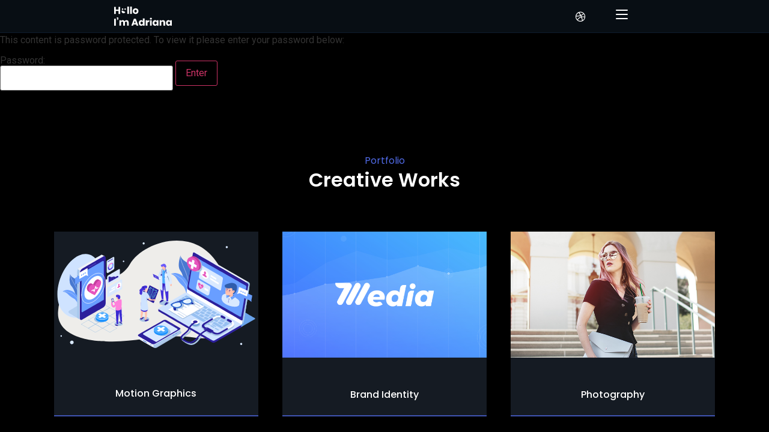

--- FILE ---
content_type: text/html; charset=UTF-8
request_url: http://imadriana.com/netflix/
body_size: 11013
content:
<!doctype html>
<html lang="en-US">
<head>
	<meta charset="UTF-8">
		<meta name="viewport" content="width=device-width, initial-scale=1">
	<link rel="profile" href="http://gmpg.org/xfn/11">
	<title>Netflix</title>
<meta name='robots' content='max-image-preview:large' />
<link rel='dns-prefetch' href='//s.w.org' />
<link rel="alternate" type="application/rss+xml" title=" &raquo; Feed" href="http://imadriana.com/feed/" />
		<script type="text/javascript">
			window._wpemojiSettings = {"baseUrl":"https:\/\/s.w.org\/images\/core\/emoji\/13.1.0\/72x72\/","ext":".png","svgUrl":"https:\/\/s.w.org\/images\/core\/emoji\/13.1.0\/svg\/","svgExt":".svg","source":{"concatemoji":"http:\/\/imadriana.com\/wp-includes\/js\/wp-emoji-release.min.js?ver=5.8.12"}};
			!function(e,a,t){var n,r,o,i=a.createElement("canvas"),p=i.getContext&&i.getContext("2d");function s(e,t){var a=String.fromCharCode;p.clearRect(0,0,i.width,i.height),p.fillText(a.apply(this,e),0,0);e=i.toDataURL();return p.clearRect(0,0,i.width,i.height),p.fillText(a.apply(this,t),0,0),e===i.toDataURL()}function c(e){var t=a.createElement("script");t.src=e,t.defer=t.type="text/javascript",a.getElementsByTagName("head")[0].appendChild(t)}for(o=Array("flag","emoji"),t.supports={everything:!0,everythingExceptFlag:!0},r=0;r<o.length;r++)t.supports[o[r]]=function(e){if(!p||!p.fillText)return!1;switch(p.textBaseline="top",p.font="600 32px Arial",e){case"flag":return s([127987,65039,8205,9895,65039],[127987,65039,8203,9895,65039])?!1:!s([55356,56826,55356,56819],[55356,56826,8203,55356,56819])&&!s([55356,57332,56128,56423,56128,56418,56128,56421,56128,56430,56128,56423,56128,56447],[55356,57332,8203,56128,56423,8203,56128,56418,8203,56128,56421,8203,56128,56430,8203,56128,56423,8203,56128,56447]);case"emoji":return!s([10084,65039,8205,55357,56613],[10084,65039,8203,55357,56613])}return!1}(o[r]),t.supports.everything=t.supports.everything&&t.supports[o[r]],"flag"!==o[r]&&(t.supports.everythingExceptFlag=t.supports.everythingExceptFlag&&t.supports[o[r]]);t.supports.everythingExceptFlag=t.supports.everythingExceptFlag&&!t.supports.flag,t.DOMReady=!1,t.readyCallback=function(){t.DOMReady=!0},t.supports.everything||(n=function(){t.readyCallback()},a.addEventListener?(a.addEventListener("DOMContentLoaded",n,!1),e.addEventListener("load",n,!1)):(e.attachEvent("onload",n),a.attachEvent("onreadystatechange",function(){"complete"===a.readyState&&t.readyCallback()})),(n=t.source||{}).concatemoji?c(n.concatemoji):n.wpemoji&&n.twemoji&&(c(n.twemoji),c(n.wpemoji)))}(window,document,window._wpemojiSettings);
		</script>
		<style type="text/css">
img.wp-smiley,
img.emoji {
	display: inline !important;
	border: none !important;
	box-shadow: none !important;
	height: 1em !important;
	width: 1em !important;
	margin: 0 .07em !important;
	vertical-align: -0.1em !important;
	background: none !important;
	padding: 0 !important;
}
</style>
	<link rel='stylesheet' id='wp-block-library-css'  href='http://imadriana.com/wp-includes/css/dist/block-library/style.min.css?ver=5.8.12' type='text/css' media='all' />
<link rel='stylesheet' id='lordicon-element-css-css'  href='http://imadriana.com/wp-content/plugins/lordicon-interactive-icons/dist/element.css?ver=2.0.0' type='text/css' media='all' />
<link rel='stylesheet' id='eae-css-css'  href='http://imadriana.com/wp-content/plugins/addon-elements-for-elementor-page-builder/assets/css/eae.min.css?ver=1.11.12' type='text/css' media='all' />
<link rel='stylesheet' id='font-awesome-4-shim-css'  href='http://imadriana.com/wp-content/plugins/elementor/assets/lib/font-awesome/css/v4-shims.min.css?ver=1.0' type='text/css' media='all' />
<link rel='stylesheet' id='font-awesome-5-all-css'  href='http://imadriana.com/wp-content/plugins/elementor/assets/lib/font-awesome/css/all.min.css?ver=1.0' type='text/css' media='all' />
<link rel='stylesheet' id='vegas-css-css'  href='http://imadriana.com/wp-content/plugins/addon-elements-for-elementor-page-builder/assets/lib/vegas/vegas.min.css?ver=2.4.0' type='text/css' media='all' />
<link rel='stylesheet' id='hello-elementor-css'  href='http://imadriana.com/wp-content/themes/hello-elementor/style.min.css?ver=2.2.0' type='text/css' media='all' />
<link rel='stylesheet' id='hello-elementor-theme-style-css'  href='http://imadriana.com/wp-content/themes/hello-elementor/theme.min.css?ver=2.2.0' type='text/css' media='all' />
<link rel='stylesheet' id='elementor-icons-css'  href='http://imadriana.com/wp-content/plugins/elementor/assets/lib/eicons/css/elementor-icons.min.css?ver=5.13.0' type='text/css' media='all' />
<link rel='stylesheet' id='elementor-frontend-legacy-css'  href='http://imadriana.com/wp-content/plugins/elementor/assets/css/frontend-legacy.min.css?ver=3.5.0' type='text/css' media='all' />
<link rel='stylesheet' id='elementor-frontend-css'  href='http://imadriana.com/wp-content/plugins/elementor/assets/css/frontend.min.css?ver=3.5.0' type='text/css' media='all' />
<link rel='stylesheet' id='elementor-post-2125-css'  href='http://imadriana.com/wp-content/uploads/elementor/css/post-2125.css?ver=1639806203' type='text/css' media='all' />
<link rel='stylesheet' id='wb-elementor-before-after-slider-css'  href='http://imadriana.com/wp-content/plugins/before-after-image-comparison-slider-for-elementor//assets/css/twentytwenty.css?ver=1.0.0' type='text/css' media='all' />
<link rel='stylesheet' id='elementor-pro-css'  href='http://imadriana.com/wp-content/plugins/elementor-pro/assets/css/frontend.min.css?ver=3.5.2' type='text/css' media='all' />
<link rel='stylesheet' id='jet-tabs-frontend-css'  href='http://imadriana.com/wp-content/plugins/jet-tabs/assets/css/jet-tabs-frontend.css?ver=2.1.7' type='text/css' media='all' />
<link rel='stylesheet' id='elementor-global-css'  href='http://imadriana.com/wp-content/uploads/elementor/css/global.css?ver=1639806204' type='text/css' media='all' />
<link rel='stylesheet' id='elementor-post-3853-css'  href='http://imadriana.com/wp-content/uploads/elementor/css/post-3853.css?ver=1640153959' type='text/css' media='all' />
<link rel='stylesheet' id='elementor-post-751-css'  href='http://imadriana.com/wp-content/uploads/elementor/css/post-751.css?ver=1646622706' type='text/css' media='all' />
<link rel='stylesheet' id='elementor-post-2051-css'  href='http://imadriana.com/wp-content/uploads/elementor/css/post-2051.css?ver=1645327305' type='text/css' media='all' />
<link rel='stylesheet' id='elementor-post-2892-css'  href='http://imadriana.com/wp-content/uploads/elementor/css/post-2892.css?ver=1639806204' type='text/css' media='all' />
<link rel='stylesheet' id='google-fonts-1-css'  href='https://fonts.googleapis.com/css?family=Roboto%3A100%2C100italic%2C200%2C200italic%2C300%2C300italic%2C400%2C400italic%2C500%2C500italic%2C600%2C600italic%2C700%2C700italic%2C800%2C800italic%2C900%2C900italic%7CRoboto+Slab%3A100%2C100italic%2C200%2C200italic%2C300%2C300italic%2C400%2C400italic%2C500%2C500italic%2C600%2C600italic%2C700%2C700italic%2C800%2C800italic%2C900%2C900italic%7CPoppins%3A100%2C100italic%2C200%2C200italic%2C300%2C300italic%2C400%2C400italic%2C500%2C500italic%2C600%2C600italic%2C700%2C700italic%2C800%2C800italic%2C900%2C900italic&#038;display=auto&#038;ver=5.8.12' type='text/css' media='all' />
<link rel='stylesheet' id='elementor-icons-shared-0-css'  href='http://imadriana.com/wp-content/plugins/elementor/assets/lib/font-awesome/css/fontawesome.min.css?ver=5.15.3' type='text/css' media='all' />
<link rel='stylesheet' id='elementor-icons-fa-brands-css'  href='http://imadriana.com/wp-content/plugins/elementor/assets/lib/font-awesome/css/brands.min.css?ver=5.15.3' type='text/css' media='all' />
<link rel='stylesheet' id='elementor-icons-fa-solid-css'  href='http://imadriana.com/wp-content/plugins/elementor/assets/lib/font-awesome/css/solid.min.css?ver=5.15.3' type='text/css' media='all' />
<script type='text/javascript' src='http://imadriana.com/wp-includes/js/jquery/jquery.min.js?ver=3.6.0' id='jquery-core-js'></script>
<script type='text/javascript' src='http://imadriana.com/wp-includes/js/jquery/jquery-migrate.min.js?ver=3.3.2' id='jquery-migrate-js'></script>
<script type='text/javascript' src='http://imadriana.com/wp-content/plugins/lordicon-interactive-icons/dist/element.js?ver=2.0.0' id='lordicon-element-js-js'></script>
<link rel="https://api.w.org/" href="http://imadriana.com/wp-json/" /><link rel="alternate" type="application/json" href="http://imadriana.com/wp-json/wp/v2/posts/3853" /><link rel="EditURI" type="application/rsd+xml" title="RSD" href="http://imadriana.com/xmlrpc.php?rsd" />
<link rel="wlwmanifest" type="application/wlwmanifest+xml" href="http://imadriana.com/wp-includes/wlwmanifest.xml" /> 
<meta name="generator" content="WordPress 5.8.12" />
<link rel="canonical" href="http://imadriana.com/netflix/" />
<link rel='shortlink' href='http://imadriana.com/?p=3853' />
<link rel="alternate" type="application/json+oembed" href="http://imadriana.com/wp-json/oembed/1.0/embed?url=http%3A%2F%2Fimadriana.com%2Fnetflix%2F" />
<link rel="alternate" type="text/xml+oembed" href="http://imadriana.com/wp-json/oembed/1.0/embed?url=http%3A%2F%2Fimadriana.com%2Fnetflix%2F&#038;format=xml" />
<link rel="icon" href="http://imadriana.com/wp-content/uploads/2020/02/smilie.svg" sizes="32x32" />
<link rel="icon" href="http://imadriana.com/wp-content/uploads/2020/02/smilie.svg" sizes="192x192" />
<link rel="apple-touch-icon" href="http://imadriana.com/wp-content/uploads/2020/02/smilie.svg" />
<meta name="msapplication-TileImage" content="http://imadriana.com/wp-content/uploads/2020/02/smilie.svg" />
</head>
<body class="post-template-default single single-post postid-3853 single-format-standard wp-custom-logo elementor-default elementor-kit-2125 elementor-page elementor-page-3853">

		<div data-elementor-type="header" data-elementor-id="751" class="elementor elementor-751 elementor-location-header" data-elementor-settings="[]">
		<div class="elementor-section-wrap">
					<header class="has_eae_slider elementor-section elementor-top-section elementor-element elementor-element-3f4ea7c6 elementor-section-content-middle elementor-section-boxed elementor-section-height-default elementor-section-height-default" data-id="3f4ea7c6" data-element_type="section" data-settings="{&quot;background_background&quot;:&quot;classic&quot;,&quot;sticky&quot;:&quot;top&quot;,&quot;sticky_on&quot;:[&quot;desktop&quot;,&quot;tablet&quot;,&quot;mobile&quot;],&quot;sticky_offset&quot;:0,&quot;sticky_effects_offset&quot;:0}">
						<div class="elementor-container elementor-column-gap-default">
							<div class="elementor-row">
					<div class="has_eae_slider elementor-column elementor-col-33 elementor-top-column elementor-element elementor-element-779c594" data-id="779c594" data-element_type="column">
			<div class="elementor-column-wrap elementor-element-populated">
							<div class="elementor-widget-wrap">
						<div class="elementor-element elementor-element-9a57c9e elementor-widget elementor-widget-image" data-id="9a57c9e" data-element_type="widget" data-widget_type="image.default">
				<div class="elementor-widget-container">
								<div class="elementor-image">
													<a href="http://imadriana.com/">
							<img src="http://imadriana.com/wp-content/uploads/2019/08/Asset-1.svg" class="attachment-large size-large" alt="" loading="lazy" height="120.87" width="362.18" />								</a>
														</div>
						</div>
				</div>
						</div>
					</div>
		</div>
				<div class="has_eae_slider elementor-column elementor-col-33 elementor-top-column elementor-element elementor-element-19d15c6" data-id="19d15c6" data-element_type="column">
			<div class="elementor-column-wrap elementor-element-populated">
							<div class="elementor-widget-wrap">
						<div class="elementor-element elementor-element-1ba7620 e-grid-align-mobile-center e-grid-align-right elementor-shape-rounded elementor-grid-0 elementor-widget elementor-widget-social-icons" data-id="1ba7620" data-element_type="widget" data-widget_type="social-icons.default">
				<div class="elementor-widget-container">
					<div class="elementor-social-icons-wrapper elementor-grid">
							<span class="elementor-grid-item">
					<a class="elementor-icon elementor-social-icon elementor-social-icon-dribbble elementor-repeater-item-60fb28b" href="https://dribbble.com/hello_imadriana" target="_blank">
						<span class="elementor-screen-only">Dribbble</span>
						<i class="fab fa-dribbble"></i>					</a>
				</span>
					</div>
				</div>
				</div>
						</div>
					</div>
		</div>
				<div class="has_eae_slider elementor-column elementor-col-33 elementor-top-column elementor-element elementor-element-9f5c49c" data-id="9f5c49c" data-element_type="column" data-settings="{&quot;animation&quot;:&quot;none&quot;}">
			<div class="elementor-column-wrap elementor-element-populated">
							<div class="elementor-widget-wrap">
						<div class="elementor-element elementor-element-16e5526 elementor-widget elementor-widget-html" data-id="16e5526" data-element_type="widget" data-widget_type="html.default">
				<div class="elementor-widget-container">
			<button class="hamburger hamburger--slider" type="button">
<a href="%23elementor-action%3Aaction%3Dpopup%3Aopen%26settings%3DeyJpZCI6IjI4OTIiLCJ0b2dnbGUiOmZhbHNlfQ%3D%3D"><div class="hamburger-box">
<div class="hamburger-inner"></div>
</div>
</a>
</button>
<script>
document.addEventListener('DOMContentLoaded', function() {
jQuery(function($){
$('.hamburger').click(function(){
$('.hamburger--slider').toggleClass('is-active');
});
});
});
</script>


<style>
    
    
.hamburger {
  padding: 0px 0px;
  display: inline-block;
  cursor: pointer;
  transition-property: opacity, filter;
  transition-duration: 0.55s;
  transition-timing-function: linear;
  font: inherit;
  color: inherit;
  text-transform: none;
  background-color: transparent;
  border: 0;
  margin: 0;
  overflow: visible; 
z-index:99999;}
  .hamburger:hover {
    opacity: 1; }
  .hamburger.is-active:hover {
    opacity: 1; }
  .hamburger.is-active .hamburger-inner,
  .hamburger.is-active .hamburger-inner::before,
  .hamburger.is-active .hamburger-inner::after {
    background-color: #506AE6; }

.hamburger:hover, .hamburger:focus{
    background: unset;
    outline: unset;
  }
    
.hamburger-box {
  width: 40px;
  height: 24px;
  display: inline-block;
  position: relative; }

.hamburger-inner {
  display: block;
  top: 50%;
  margin-top: -7px; }
  .hamburger-inner, .hamburger-inner::before, .hamburger-inner::after {
    width: 20px;
    height: 2px;
    background-color: #FFFFFF;
    border-radius: 4px;
    position: absolute;
    transition-property: transform;
    transition-duration: 0.55s;
    transition-timing-function: ease; }
  .hamburger-inner::before, .hamburger-inner::after {
    content: "";
    display: block; }
  .hamburger-inner::before {
    top: -10px; }
  .hamburger-inner::after {
    bottom: -10px; }

/*
   * Slider
   */
.hamburger--slider .hamburger-inner {
  top: 11px; }
  .hamburger--slider .hamburger-inner::before {
    top: 07px;
    transition-property: transform, opacity;
    transition-timing-function: ease;
    transition-duration: 0.15s; }
  .hamburger--slider .hamburger-inner::after {
    top: 14.4px; }

.hamburger--slider.is-active .hamburger-inner {
  transform: translate3d(0, 08px, 0) rotate(45deg); }
  .hamburger--slider.is-active .hamburger-inner::before {
    transform: rotate(-45deg) translate3d(-5.71429px, 6px, 0);
    opacity: 0; }
  .hamburger--slider.is-active .hamburger-inner::after {
    transform: translate3d(0, -14.4px, 0) rotate(-90deg); }

/*
   * Slider Reverse
   */
.hamburger--slider-r .hamburger-inner {
  top: 2px; }
  .hamburger--slider-r .hamburger-inner::before {
    top: px;
    transition-property: transform, opacity;
    transition-timing-function: ease;
    transition-duration: 0.15s; }
  .hamburger--slider-r .hamburger-inner::after {
    top: 20px; }

.hamburger--slider-r.is-active .hamburger-inner {
  transform: translate3d(0, 10px, 0) rotate(-45deg); }
  .hamburger--slider-r.is-active .hamburger-inner::before {
    transform: rotate(45deg) translate3d(5.71429px, 10px, 0);
    opacity: 0; }
  .hamburger--slider-r.is-active .hamburger-inner::after {
    transform: translate3d(0, -20px, 0) rotate(90deg); }

</style>

		</div>
				</div>
						</div>
					</div>
		</div>
								</div>
					</div>
		</header>
				</div>
		</div>
		
<main class="site-main post-3853 post type-post status-publish format-standard post-password-required hentry category-corporate-identity category-photography" role="main">
		<div class="page-content">
		<form action="http://imadriana.com/wp-login.php?action=postpass" class="post-password-form" method="post">
<p>This content is password protected. To view it please enter your password below:</p>
<p><label for="pwbox-3853">Password: <input name="post_password" id="pwbox-3853" type="password" size="20" /></label> <input type="submit" name="Submit" value="Enter" /></p>
</form>
		<div class="post-tags">
					</div>
			</div>

	</main>

			<div data-elementor-type="footer" data-elementor-id="2051" class="elementor elementor-2051 elementor-location-footer" data-elementor-settings="[]">
		<div class="elementor-section-wrap">
					<section class="has_eae_slider elementor-section elementor-top-section elementor-element elementor-element-17a0565 elementor-section-boxed elementor-section-height-default elementor-section-height-default" data-id="17a0565" data-element_type="section">
						<div class="elementor-container elementor-column-gap-default">
							<div class="elementor-row">
					<div class="has_eae_slider elementor-column elementor-col-100 elementor-top-column elementor-element elementor-element-2b403c2" data-id="2b403c2" data-element_type="column">
			<div class="elementor-column-wrap elementor-element-populated">
							<div class="elementor-widget-wrap">
						<div class="elementor-element elementor-element-dbb92cf elementor-widget elementor-widget-spacer" data-id="dbb92cf" data-element_type="widget" data-widget_type="spacer.default">
				<div class="elementor-widget-container">
					<div class="elementor-spacer">
			<div class="elementor-spacer-inner"></div>
		</div>
				</div>
				</div>
				<div class="elementor-element elementor-element-3b444da elementor-widget elementor-widget-text-editor" data-id="3b444da" data-element_type="widget" data-widget_type="text-editor.default">
				<div class="elementor-widget-container">
								<div class="elementor-text-editor elementor-clearfix">
				<p>Portfolio</p>					</div>
						</div>
				</div>
				<div class="elementor-element elementor-element-18334db elementor-widget elementor-widget-heading" data-id="18334db" data-element_type="widget" data-widget_type="heading.default">
				<div class="elementor-widget-container">
			<h2 class="elementor-heading-title elementor-size-default">Creative Works</h2>		</div>
				</div>
				<div class="elementor-element elementor-element-9a5c055 elementor-widget elementor-widget-spacer" data-id="9a5c055" data-element_type="widget" data-widget_type="spacer.default">
				<div class="elementor-widget-container">
					<div class="elementor-spacer">
			<div class="elementor-spacer-inner"></div>
		</div>
				</div>
				</div>
						</div>
					</div>
		</div>
								</div>
					</div>
		</section>
				<section class="has_eae_slider elementor-section elementor-top-section elementor-element elementor-element-b1e793a elementor-section-boxed elementor-section-height-default elementor-section-height-default" data-id="b1e793a" data-element_type="section" data-settings="{&quot;background_background&quot;:&quot;classic&quot;}">
						<div class="elementor-container elementor-column-gap-default">
							<div class="elementor-row">
					<div class="has_eae_slider make-column-clickable-elementor elementor-column elementor-col-33 elementor-top-column elementor-element elementor-element-d3d9435 elementor-invisible" style="cursor: pointer;" data-column-clickable="http://imadriana.com/motion-graphics" data-column-clickable-blank="_self" data-id="d3d9435" data-element_type="column" data-settings="{&quot;background_background&quot;:&quot;classic&quot;,&quot;animation&quot;:&quot;fadeIn&quot;}">
			<div class="elementor-column-wrap elementor-element-populated">
							<div class="elementor-widget-wrap">
						<section class="has_eae_slider elementor-section elementor-inner-section elementor-element elementor-element-e3183bd elementor-section-boxed elementor-section-height-default elementor-section-height-default" data-id="e3183bd" data-element_type="section">
						<div class="elementor-container elementor-column-gap-default">
							<div class="elementor-row">
					<div class="has_eae_slider elementor-column elementor-col-100 elementor-inner-column elementor-element elementor-element-73ebc48" data-id="73ebc48" data-element_type="column">
			<div class="elementor-column-wrap elementor-element-populated">
							<div class="elementor-widget-wrap">
						<div class="elementor-element elementor-element-7f18d6a elementor-widget elementor-widget-html" data-id="7f18d6a" data-element_type="widget" data-widget_type="html.default">
				<div class="elementor-widget-container">
			<script src="https://unpkg.com/@lottiefiles/lottie-player@latest/dist/lottie-player.js"></script>
<lottie-player
    src="https://assets2.lottiefiles.com/packages/lf20_eOdpuO.json"  background="transparent"  speed="1"  style="width: 100%; height:100%"  loop autoplay >
</lottie-player>		</div>
				</div>
						</div>
					</div>
		</div>
								</div>
					</div>
		</section>
				<section class="has_eae_slider elementor-section elementor-inner-section elementor-element elementor-element-211f73b elementor-section-boxed elementor-section-height-default elementor-section-height-default" data-id="211f73b" data-element_type="section">
						<div class="elementor-container elementor-column-gap-default">
							<div class="elementor-row">
					<div class="has_eae_slider elementor-column elementor-col-100 elementor-inner-column elementor-element elementor-element-9a85852" data-id="9a85852" data-element_type="column">
			<div class="elementor-column-wrap elementor-element-populated">
							<div class="elementor-widget-wrap">
						<div class="elementor-element elementor-element-3d393c2 elementor-widget elementor-widget-spacer" data-id="3d393c2" data-element_type="widget" data-widget_type="spacer.default">
				<div class="elementor-widget-container">
					<div class="elementor-spacer">
			<div class="elementor-spacer-inner"></div>
		</div>
				</div>
				</div>
				<div class="elementor-element elementor-element-8bc5e38 elementor-widget elementor-widget-text-editor" data-id="8bc5e38" data-element_type="widget" data-widget_type="text-editor.default">
				<div class="elementor-widget-container">
								<div class="elementor-text-editor elementor-clearfix">
				<p>Motion Graphics</p>					</div>
						</div>
				</div>
						</div>
					</div>
		</div>
								</div>
					</div>
		</section>
						</div>
					</div>
		</div>
				<div class="has_eae_slider make-column-clickable-elementor elementor-column elementor-col-33 elementor-top-column elementor-element elementor-element-851f18b elementor-invisible" style="cursor: pointer;" data-column-clickable="http://imadriana.com/brand-identity/" data-column-clickable-blank="_self" data-id="851f18b" data-element_type="column" data-settings="{&quot;background_background&quot;:&quot;classic&quot;,&quot;animation&quot;:&quot;fadeIn&quot;,&quot;animation_delay&quot;:400}">
			<div class="elementor-column-wrap elementor-element-populated">
							<div class="elementor-widget-wrap">
						<section class="has_eae_slider elementor-section elementor-inner-section elementor-element elementor-element-d06fbc0 elementor-section-boxed elementor-section-height-default elementor-section-height-default" data-id="d06fbc0" data-element_type="section">
						<div class="elementor-container elementor-column-gap-default">
							<div class="elementor-row">
					<div class="has_eae_slider elementor-column elementor-col-100 elementor-inner-column elementor-element elementor-element-8124afa" data-id="8124afa" data-element_type="column" data-settings="{&quot;background_background&quot;:&quot;classic&quot;}">
			<div class="elementor-column-wrap elementor-element-populated">
							<div class="elementor-widget-wrap">
						<div class="elementor-element elementor-element-ac80ba4 elementor-widget elementor-widget-spacer" data-id="ac80ba4" data-element_type="widget" data-widget_type="spacer.default">
				<div class="elementor-widget-container">
					<div class="elementor-spacer">
			<div class="elementor-spacer-inner"></div>
		</div>
				</div>
				</div>
						</div>
					</div>
		</div>
								</div>
					</div>
		</section>
				<div class="elementor-element elementor-element-8a9a5b6 elementor-widget elementor-widget-spacer" data-id="8a9a5b6" data-element_type="widget" data-widget_type="spacer.default">
				<div class="elementor-widget-container">
					<div class="elementor-spacer">
			<div class="elementor-spacer-inner"></div>
		</div>
				</div>
				</div>
				<section class="has_eae_slider elementor-section elementor-inner-section elementor-element elementor-element-ae6b965 elementor-section-boxed elementor-section-height-default elementor-section-height-default" data-id="ae6b965" data-element_type="section">
						<div class="elementor-container elementor-column-gap-default">
							<div class="elementor-row">
					<div class="has_eae_slider elementor-column elementor-col-100 elementor-inner-column elementor-element elementor-element-fef03ea" data-id="fef03ea" data-element_type="column">
			<div class="elementor-column-wrap elementor-element-populated">
							<div class="elementor-widget-wrap">
						<div class="elementor-element elementor-element-008962a elementor-widget elementor-widget-text-editor" data-id="008962a" data-element_type="widget" data-widget_type="text-editor.default">
				<div class="elementor-widget-container">
								<div class="elementor-text-editor elementor-clearfix">
				<p>Brand Identity</p>					</div>
						</div>
				</div>
						</div>
					</div>
		</div>
								</div>
					</div>
		</section>
						</div>
					</div>
		</div>
				<div class="has_eae_slider make-column-clickable-elementor elementor-column elementor-col-33 elementor-top-column elementor-element elementor-element-af3d17c elementor-invisible" style="cursor: pointer;" data-column-clickable="http://imadriana.com/photography/" data-column-clickable-blank="_self" data-id="af3d17c" data-element_type="column" data-settings="{&quot;background_background&quot;:&quot;classic&quot;,&quot;animation&quot;:&quot;fadeIn&quot;,&quot;animation_delay&quot;:800}">
			<div class="elementor-column-wrap elementor-element-populated">
							<div class="elementor-widget-wrap">
						<section class="has_eae_slider elementor-section elementor-inner-section elementor-element elementor-element-2d5e739 elementor-section-boxed elementor-section-height-default elementor-section-height-default" data-id="2d5e739" data-element_type="section">
						<div class="elementor-container elementor-column-gap-default">
							<div class="elementor-row">
					<div class="has_eae_slider elementor-column elementor-col-100 elementor-inner-column elementor-element elementor-element-4cbe359" data-id="4cbe359" data-element_type="column" data-settings="{&quot;background_background&quot;:&quot;classic&quot;}">
			<div class="elementor-column-wrap elementor-element-populated">
							<div class="elementor-widget-wrap">
						<div class="elementor-element elementor-element-bb46a0d elementor-widget elementor-widget-spacer" data-id="bb46a0d" data-element_type="widget" data-widget_type="spacer.default">
				<div class="elementor-widget-container">
					<div class="elementor-spacer">
			<div class="elementor-spacer-inner"></div>
		</div>
				</div>
				</div>
						</div>
					</div>
		</div>
								</div>
					</div>
		</section>
				<section class="has_eae_slider elementor-section elementor-inner-section elementor-element elementor-element-b799f58 elementor-section-boxed elementor-section-height-default elementor-section-height-default" data-id="b799f58" data-element_type="section">
						<div class="elementor-container elementor-column-gap-default">
							<div class="elementor-row">
					<div class="has_eae_slider elementor-column elementor-col-100 elementor-inner-column elementor-element elementor-element-ed7c2ec" data-id="ed7c2ec" data-element_type="column">
			<div class="elementor-column-wrap elementor-element-populated">
							<div class="elementor-widget-wrap">
						<div class="elementor-element elementor-element-ee4cd70 elementor-widget elementor-widget-spacer" data-id="ee4cd70" data-element_type="widget" data-widget_type="spacer.default">
				<div class="elementor-widget-container">
					<div class="elementor-spacer">
			<div class="elementor-spacer-inner"></div>
		</div>
				</div>
				</div>
				<div class="elementor-element elementor-element-84fcd7b elementor-widget elementor-widget-text-editor" data-id="84fcd7b" data-element_type="widget" data-widget_type="text-editor.default">
				<div class="elementor-widget-container">
								<div class="elementor-text-editor elementor-clearfix">
				<p>Photography</p>					</div>
						</div>
				</div>
						</div>
					</div>
		</div>
								</div>
					</div>
		</section>
						</div>
					</div>
		</div>
								</div>
					</div>
		</section>
				<section class="has_eae_slider elementor-section elementor-top-section elementor-element elementor-element-e6a8c6c elementor-section-height-min-height elementor-hidden-desktop elementor-hidden-tablet elementor-hidden-mobile elementor-section-boxed elementor-section-height-default elementor-section-items-middle" data-id="e6a8c6c" data-element_type="section" data-settings="{&quot;background_background&quot;:&quot;classic&quot;}">
						<div class="elementor-container elementor-column-gap-default">
							<div class="elementor-row">
					<div class="has_eae_slider elementor-column elementor-col-100 elementor-top-column elementor-element elementor-element-98153e2" data-id="98153e2" data-element_type="column">
			<div class="elementor-column-wrap elementor-element-populated">
							<div class="elementor-widget-wrap">
						<div class="elementor-element elementor-element-f93b458 elementor-widget elementor-widget-spacer" data-id="f93b458" data-element_type="widget" data-widget_type="spacer.default">
				<div class="elementor-widget-container">
					<div class="elementor-spacer">
			<div class="elementor-spacer-inner"></div>
		</div>
				</div>
				</div>
				<div class="elementor-element elementor-element-d58b5bc elementor-widget elementor-widget-text-editor" data-id="d58b5bc" data-element_type="widget" data-widget_type="text-editor.default">
				<div class="elementor-widget-container">
								<div class="elementor-text-editor elementor-clearfix">
				<p>Let&#8217;s work together</p>					</div>
						</div>
				</div>
				<div class="elementor-element elementor-element-c4c6e3e elementor-widget elementor-widget-heading" data-id="c4c6e3e" data-element_type="widget" data-widget_type="heading.default">
				<div class="elementor-widget-container">
			<h2 class="elementor-heading-title elementor-size-default">Get in touch</h2>		</div>
				</div>
				<div class="elementor-element elementor-element-99cad69 elementor-widget elementor-widget-spacer" data-id="99cad69" data-element_type="widget" data-widget_type="spacer.default">
				<div class="elementor-widget-container">
					<div class="elementor-spacer">
			<div class="elementor-spacer-inner"></div>
		</div>
				</div>
				</div>
				<div class="elementor-element elementor-element-2e47c29 elementor-button-align-stretch elementor-widget elementor-widget-form" data-id="2e47c29" data-element_type="widget" data-settings="{&quot;step_next_label&quot;:&quot;Next&quot;,&quot;step_previous_label&quot;:&quot;Previous&quot;,&quot;button_width&quot;:&quot;100&quot;,&quot;step_type&quot;:&quot;number_text&quot;,&quot;step_icon_shape&quot;:&quot;circle&quot;}" data-widget_type="form.default">
				<div class="elementor-widget-container">
					<form class="elementor-form" method="post" name="Contact me">
			<input type="hidden" name="post_id" value="2051"/>
			<input type="hidden" name="form_id" value="2e47c29"/>
			<input type="hidden" name="referer_title" value="Netflix" />

							<input type="hidden" name="queried_id" value="3853"/>
			
			<div class="elementor-form-fields-wrapper elementor-labels-above">
								<div class="elementor-field-type-text elementor-field-group elementor-column elementor-field-group-name elementor-col-100 elementor-field-required elementor-mark-required">
												<label for="form-field-name" class="elementor-field-label">
								Name							</label>
														<input size="1" type="text" name="form_fields[name]" id="form-field-name" class="elementor-field elementor-size-md  elementor-field-textual" placeholder="Ex. Hannah" required="required" aria-required="true">
											</div>
								<div class="elementor-field-type-email elementor-field-group elementor-column elementor-field-group-email elementor-col-100 elementor-field-required elementor-mark-required">
												<label for="form-field-email" class="elementor-field-label">
								Email							</label>
														<input size="1" type="email" name="form_fields[email]" id="form-field-email" class="elementor-field elementor-size-md  elementor-field-textual" placeholder="Ex. hannah@email.com" required="required" aria-required="true">
											</div>
								<div class="elementor-field-type-text elementor-field-group elementor-column elementor-field-group-field_1 elementor-col-100">
												<label for="form-field-field_1" class="elementor-field-label">
								Website or Social Media							</label>
														<input size="1" type="text" name="form_fields[field_1]" id="form-field-field_1" class="elementor-field elementor-size-md  elementor-field-textual" placeholder="Ex. mywebsite.com">
											</div>
								<div class="elementor-field-type-textarea elementor-field-group elementor-column elementor-field-group-message elementor-col-100 elementor-field-required elementor-mark-required">
												<label for="form-field-message" class="elementor-field-label">
								Message							</label>
						<textarea class="elementor-field-textual elementor-field  elementor-size-md" name="form_fields[message]" id="form-field-message" rows="4" placeholder="Hey Adriana, I&#039;d like to work with you in..." required="required" aria-required="true"></textarea>				</div>
								<div class="elementor-field-type-recaptcha_v3 elementor-field-group elementor-column elementor-field-group-field_112576e elementor-col-100 recaptcha_v3-bottomright">
					<div class="elementor-field" id="form-field-field_112576e"></div>				</div>
								<div class="elementor-field-group elementor-column elementor-field-type-submit elementor-col-100 e-form__buttons">
					<button type="submit" class="elementor-button elementor-size-sm">
						<span >
															<span class=" elementor-button-icon">
																										</span>
																						<span class="elementor-button-text">Send</span>
													</span>
					</button>
				</div>
			</div>
		</form>
				</div>
				</div>
				<div class="elementor-element elementor-element-391cc2a elementor-widget elementor-widget-spacer" data-id="391cc2a" data-element_type="widget" data-widget_type="spacer.default">
				<div class="elementor-widget-container">
					<div class="elementor-spacer">
			<div class="elementor-spacer-inner"></div>
		</div>
				</div>
				</div>
						</div>
					</div>
		</div>
								</div>
					</div>
		</section>
				</div>
		</div>
		
		<div data-elementor-type="popup" data-elementor-id="2892" class="elementor elementor-2892 elementor-location-popup" data-elementor-settings="{&quot;entrance_animation&quot;:&quot;slideInRight&quot;,&quot;exit_animation&quot;:&quot;slideInRight&quot;,&quot;entrance_animation_duration&quot;:{&quot;unit&quot;:&quot;px&quot;,&quot;size&quot;:1.2,&quot;sizes&quot;:[]},&quot;triggers&quot;:[],&quot;timing&quot;:[]}">
		<div class="elementor-section-wrap">
					<section class="has_eae_slider elementor-section elementor-top-section elementor-element elementor-element-be4b4fd elementor-section-boxed elementor-section-height-default elementor-section-height-default" data-id="be4b4fd" data-element_type="section">
						<div class="elementor-container elementor-column-gap-default">
							<div class="elementor-row">
					<div class="has_eae_slider elementor-column elementor-col-100 elementor-top-column elementor-element elementor-element-321711f" data-id="321711f" data-element_type="column">
			<div class="elementor-column-wrap elementor-element-populated">
							<div class="elementor-widget-wrap">
						<div class="elementor-element elementor-element-b3de880 elementor-widget elementor-widget-spacer" data-id="b3de880" data-element_type="widget" data-widget_type="spacer.default">
				<div class="elementor-widget-container">
					<div class="elementor-spacer">
			<div class="elementor-spacer-inner"></div>
		</div>
				</div>
				</div>
				<section class="has_eae_slider elementor-section elementor-inner-section elementor-element elementor-element-8f5b1d4 elementor-section-height-min-height elementor-section-content-middle elementor-section-boxed elementor-section-height-default" data-id="8f5b1d4" data-element_type="section" data-settings="{&quot;background_background&quot;:&quot;classic&quot;}">
						<div class="elementor-container elementor-column-gap-default">
							<div class="elementor-row">
					<div class="has_eae_slider make-column-clickable-elementor elementor-column elementor-col-33 elementor-inner-column elementor-element elementor-element-e6d9c78" style="cursor: pointer;" data-column-clickable="http://imadriana.com/about/" data-column-clickable-blank="_self" data-id="e6d9c78" data-element_type="column" data-settings="{&quot;background_background&quot;:&quot;classic&quot;}">
			<div class="elementor-column-wrap elementor-element-populated">
							<div class="elementor-widget-wrap">
						<div class="elementor-element elementor-element-d818902 elementor-widget elementor-widget-text-editor" data-id="d818902" data-element_type="widget" data-widget_type="text-editor.default">
				<div class="elementor-widget-container">
								<div class="elementor-text-editor elementor-clearfix">
				<p>01</p>					</div>
						</div>
				</div>
						</div>
					</div>
		</div>
				<div class="has_eae_slider make-column-clickable-elementor elementor-column elementor-col-33 elementor-inner-column elementor-element elementor-element-4f19bfa" style="cursor: pointer;" data-column-clickable="http://imadriana.com/about/" data-column-clickable-blank="_self" data-id="4f19bfa" data-element_type="column" data-settings="{&quot;background_background&quot;:&quot;classic&quot;}">
			<div class="elementor-column-wrap elementor-element-populated">
							<div class="elementor-widget-wrap">
						<div class="elementor-element elementor-element-2de0f94 elementor-widget elementor-widget-text-editor" data-id="2de0f94" data-element_type="widget" data-widget_type="text-editor.default">
				<div class="elementor-widget-container">
								<div class="elementor-text-editor elementor-clearfix">
				<p>About</p>					</div>
						</div>
				</div>
						</div>
					</div>
		</div>
				<div class="has_eae_slider make-column-clickable-elementor elementor-column elementor-col-33 elementor-inner-column elementor-element elementor-element-3afee11" style="cursor: pointer;" data-column-clickable="http://imadriana.com/about/" data-column-clickable-blank="_self" data-id="3afee11" data-element_type="column">
			<div class="elementor-column-wrap elementor-element-populated">
							<div class="elementor-widget-wrap">
						<div class="elementor-element elementor-element-00bc5d0 elementor-view-default elementor-widget elementor-widget-icon" data-id="00bc5d0" data-element_type="widget" data-widget_type="icon.default">
				<div class="elementor-widget-container">
					<div class="elementor-icon-wrapper">
			<div class="elementor-icon">
			<i aria-hidden="true" class="fas fa-arrow-right"></i>			</div>
		</div>
				</div>
				</div>
						</div>
					</div>
		</div>
								</div>
					</div>
		</section>
				<div class="elementor-element elementor-element-2eb564f elementor-widget elementor-widget-spacer" data-id="2eb564f" data-element_type="widget" data-widget_type="spacer.default">
				<div class="elementor-widget-container">
					<div class="elementor-spacer">
			<div class="elementor-spacer-inner"></div>
		</div>
				</div>
				</div>
				<section class="has_eae_slider elementor-section elementor-inner-section elementor-element elementor-element-7379089 elementor-section-height-min-height elementor-section-content-middle elementor-section-boxed elementor-section-height-default" data-id="7379089" data-element_type="section" data-settings="{&quot;background_background&quot;:&quot;classic&quot;}">
						<div class="elementor-container elementor-column-gap-default">
							<div class="elementor-row">
					<div class="has_eae_slider make-column-clickable-elementor elementor-column elementor-col-33 elementor-inner-column elementor-element elementor-element-c2ccc57" style="cursor: pointer;" data-column-clickable="http://imadriana.com/" data-column-clickable-blank="_self" data-id="c2ccc57" data-element_type="column" data-settings="{&quot;background_background&quot;:&quot;classic&quot;}">
			<div class="elementor-column-wrap elementor-element-populated">
							<div class="elementor-widget-wrap">
						<div class="elementor-element elementor-element-8c0a527 elementor-widget elementor-widget-text-editor" data-id="8c0a527" data-element_type="widget" data-widget_type="text-editor.default">
				<div class="elementor-widget-container">
								<div class="elementor-text-editor elementor-clearfix">
				<p>02</p>					</div>
						</div>
				</div>
						</div>
					</div>
		</div>
				<div class="has_eae_slider make-column-clickable-elementor elementor-column elementor-col-33 elementor-inner-column elementor-element elementor-element-c88a730" style="cursor: pointer;" data-column-clickable="http://imadriana.com/" data-column-clickable-blank="_self" data-id="c88a730" data-element_type="column" data-settings="{&quot;background_background&quot;:&quot;classic&quot;}">
			<div class="elementor-column-wrap elementor-element-populated">
							<div class="elementor-widget-wrap">
						<div class="elementor-element elementor-element-5119082 elementor-widget elementor-widget-text-editor" data-id="5119082" data-element_type="widget" data-widget_type="text-editor.default">
				<div class="elementor-widget-container">
								<div class="elementor-text-editor elementor-clearfix">
				<p>Case Studies</p>					</div>
						</div>
				</div>
						</div>
					</div>
		</div>
				<div class="has_eae_slider make-column-clickable-elementor elementor-column elementor-col-33 elementor-inner-column elementor-element elementor-element-9908600" style="cursor: pointer;" data-column-clickable="http://imadriana.com/" data-column-clickable-blank="_self" data-id="9908600" data-element_type="column">
			<div class="elementor-column-wrap elementor-element-populated">
							<div class="elementor-widget-wrap">
						<div class="elementor-element elementor-element-38ad9de elementor-view-default elementor-widget elementor-widget-icon" data-id="38ad9de" data-element_type="widget" data-widget_type="icon.default">
				<div class="elementor-widget-container">
					<div class="elementor-icon-wrapper">
			<div class="elementor-icon">
			<i aria-hidden="true" class="fas fa-arrow-right"></i>			</div>
		</div>
				</div>
				</div>
						</div>
					</div>
		</div>
								</div>
					</div>
		</section>
				<div class="elementor-element elementor-element-bead911 elementor-widget elementor-widget-spacer" data-id="bead911" data-element_type="widget" data-widget_type="spacer.default">
				<div class="elementor-widget-container">
					<div class="elementor-spacer">
			<div class="elementor-spacer-inner"></div>
		</div>
				</div>
				</div>
				<section class="has_eae_slider elementor-section elementor-inner-section elementor-element elementor-element-31f5b60 elementor-section-height-min-height elementor-section-content-middle elementor-section-boxed elementor-section-height-default" data-id="31f5b60" data-element_type="section" data-settings="{&quot;background_background&quot;:&quot;classic&quot;}">
						<div class="elementor-container elementor-column-gap-default">
							<div class="elementor-row">
					<div class="has_eae_slider make-column-clickable-elementor elementor-column elementor-col-33 elementor-inner-column elementor-element elementor-element-9715671" style="cursor: pointer;" data-column-clickable="http://imadriana.com/brand-identity/" data-column-clickable-blank="_self" data-id="9715671" data-element_type="column" data-settings="{&quot;background_background&quot;:&quot;classic&quot;}">
			<div class="elementor-column-wrap elementor-element-populated">
							<div class="elementor-widget-wrap">
						<div class="elementor-element elementor-element-212d150 elementor-widget elementor-widget-text-editor" data-id="212d150" data-element_type="widget" data-widget_type="text-editor.default">
				<div class="elementor-widget-container">
								<div class="elementor-text-editor elementor-clearfix">
				<p>03</p>					</div>
						</div>
				</div>
						</div>
					</div>
		</div>
				<div class="has_eae_slider make-column-clickable-elementor elementor-column elementor-col-33 elementor-inner-column elementor-element elementor-element-8d33a47" style="cursor: pointer;" data-column-clickable="http://imadriana.com/brand-identity/" data-column-clickable-blank="_self" data-id="8d33a47" data-element_type="column" data-settings="{&quot;background_background&quot;:&quot;classic&quot;}">
			<div class="elementor-column-wrap elementor-element-populated">
							<div class="elementor-widget-wrap">
						<div class="elementor-element elementor-element-ec911c8 elementor-widget elementor-widget-text-editor" data-id="ec911c8" data-element_type="widget" data-widget_type="text-editor.default">
				<div class="elementor-widget-container">
								<div class="elementor-text-editor elementor-clearfix">
				<p>Brand Identity</p>					</div>
						</div>
				</div>
						</div>
					</div>
		</div>
				<div class="has_eae_slider make-column-clickable-elementor elementor-column elementor-col-33 elementor-inner-column elementor-element elementor-element-5ef99a7" style="cursor: pointer;" data-column-clickable="http://imadriana.com/brand-identity/" data-column-clickable-blank="_self" data-id="5ef99a7" data-element_type="column">
			<div class="elementor-column-wrap elementor-element-populated">
							<div class="elementor-widget-wrap">
						<div class="elementor-element elementor-element-af0df23 elementor-view-default elementor-widget elementor-widget-icon" data-id="af0df23" data-element_type="widget" data-widget_type="icon.default">
				<div class="elementor-widget-container">
					<div class="elementor-icon-wrapper">
			<div class="elementor-icon">
			<i aria-hidden="true" class="fas fa-arrow-right"></i>			</div>
		</div>
				</div>
				</div>
						</div>
					</div>
		</div>
								</div>
					</div>
		</section>
				<div class="elementor-element elementor-element-ecdc743 elementor-widget elementor-widget-spacer" data-id="ecdc743" data-element_type="widget" data-widget_type="spacer.default">
				<div class="elementor-widget-container">
					<div class="elementor-spacer">
			<div class="elementor-spacer-inner"></div>
		</div>
				</div>
				</div>
				<section class="has_eae_slider elementor-section elementor-inner-section elementor-element elementor-element-22ad94c elementor-section-height-min-height elementor-section-content-middle elementor-section-boxed elementor-section-height-default" data-id="22ad94c" data-element_type="section" data-settings="{&quot;background_background&quot;:&quot;classic&quot;}">
						<div class="elementor-container elementor-column-gap-default">
							<div class="elementor-row">
					<div class="has_eae_slider make-column-clickable-elementor elementor-column elementor-col-33 elementor-inner-column elementor-element elementor-element-a10b10d" style="cursor: pointer;" data-column-clickable="http://imadriana.com/motion-graphics/" data-column-clickable-blank="_self" data-id="a10b10d" data-element_type="column" data-settings="{&quot;background_background&quot;:&quot;classic&quot;}">
			<div class="elementor-column-wrap elementor-element-populated">
							<div class="elementor-widget-wrap">
						<div class="elementor-element elementor-element-9ba97a3 elementor-widget elementor-widget-text-editor" data-id="9ba97a3" data-element_type="widget" data-widget_type="text-editor.default">
				<div class="elementor-widget-container">
								<div class="elementor-text-editor elementor-clearfix">
				<p>04</p>					</div>
						</div>
				</div>
						</div>
					</div>
		</div>
				<div class="has_eae_slider make-column-clickable-elementor elementor-column elementor-col-33 elementor-inner-column elementor-element elementor-element-12c5965" style="cursor: pointer;" data-column-clickable="http://imadriana.com/motion-graphics/" data-column-clickable-blank="_self" data-id="12c5965" data-element_type="column" data-settings="{&quot;background_background&quot;:&quot;classic&quot;}">
			<div class="elementor-column-wrap elementor-element-populated">
							<div class="elementor-widget-wrap">
						<div class="elementor-element elementor-element-ccafb08 elementor-widget elementor-widget-text-editor" data-id="ccafb08" data-element_type="widget" data-widget_type="text-editor.default">
				<div class="elementor-widget-container">
								<div class="elementor-text-editor elementor-clearfix">
				<p>Motion Graphics</p>					</div>
						</div>
				</div>
						</div>
					</div>
		</div>
				<div class="has_eae_slider make-column-clickable-elementor elementor-column elementor-col-33 elementor-inner-column elementor-element elementor-element-588cb10" style="cursor: pointer;" data-column-clickable="http://imadriana.com/motion-graphics/" data-column-clickable-blank="_self" data-id="588cb10" data-element_type="column">
			<div class="elementor-column-wrap elementor-element-populated">
							<div class="elementor-widget-wrap">
						<div class="elementor-element elementor-element-3920dd5 elementor-view-default elementor-widget elementor-widget-icon" data-id="3920dd5" data-element_type="widget" data-widget_type="icon.default">
				<div class="elementor-widget-container">
					<div class="elementor-icon-wrapper">
			<div class="elementor-icon">
			<i aria-hidden="true" class="fas fa-arrow-right"></i>			</div>
		</div>
				</div>
				</div>
						</div>
					</div>
		</div>
								</div>
					</div>
		</section>
				<div class="elementor-element elementor-element-8ff3e4a elementor-widget elementor-widget-spacer" data-id="8ff3e4a" data-element_type="widget" data-widget_type="spacer.default">
				<div class="elementor-widget-container">
					<div class="elementor-spacer">
			<div class="elementor-spacer-inner"></div>
		</div>
				</div>
				</div>
				<section class="has_eae_slider elementor-section elementor-inner-section elementor-element elementor-element-bc493fb elementor-section-height-min-height elementor-section-content-middle elementor-section-boxed elementor-section-height-default" data-id="bc493fb" data-element_type="section" data-settings="{&quot;background_background&quot;:&quot;classic&quot;}">
						<div class="elementor-container elementor-column-gap-default">
							<div class="elementor-row">
					<div class="has_eae_slider make-column-clickable-elementor elementor-column elementor-col-33 elementor-inner-column elementor-element elementor-element-58a8ead" style="cursor: pointer;" data-column-clickable="http://imadriana.com/photography/" data-column-clickable-blank="_self" data-id="58a8ead" data-element_type="column" data-settings="{&quot;background_background&quot;:&quot;classic&quot;}">
			<div class="elementor-column-wrap elementor-element-populated">
							<div class="elementor-widget-wrap">
						<div class="elementor-element elementor-element-eb6f8e1 elementor-widget elementor-widget-text-editor" data-id="eb6f8e1" data-element_type="widget" data-widget_type="text-editor.default">
				<div class="elementor-widget-container">
								<div class="elementor-text-editor elementor-clearfix">
				<p>05</p>					</div>
						</div>
				</div>
						</div>
					</div>
		</div>
				<div class="has_eae_slider make-column-clickable-elementor elementor-column elementor-col-33 elementor-inner-column elementor-element elementor-element-439749e" style="cursor: pointer;" data-column-clickable="http://imadriana.com/photography/" data-column-clickable-blank="_self" data-id="439749e" data-element_type="column" data-settings="{&quot;background_background&quot;:&quot;classic&quot;}">
			<div class="elementor-column-wrap elementor-element-populated">
							<div class="elementor-widget-wrap">
						<div class="elementor-element elementor-element-681a838 elementor-widget elementor-widget-text-editor" data-id="681a838" data-element_type="widget" data-widget_type="text-editor.default">
				<div class="elementor-widget-container">
								<div class="elementor-text-editor elementor-clearfix">
				<p>Photography</p>					</div>
						</div>
				</div>
						</div>
					</div>
		</div>
				<div class="has_eae_slider make-column-clickable-elementor elementor-column elementor-col-33 elementor-inner-column elementor-element elementor-element-0de5044" style="cursor: pointer;" data-column-clickable="http://imadriana.com/photography/" data-column-clickable-blank="_self" data-id="0de5044" data-element_type="column">
			<div class="elementor-column-wrap elementor-element-populated">
							<div class="elementor-widget-wrap">
						<div class="elementor-element elementor-element-7ee4123 elementor-view-default elementor-widget elementor-widget-icon" data-id="7ee4123" data-element_type="widget" data-widget_type="icon.default">
				<div class="elementor-widget-container">
					<div class="elementor-icon-wrapper">
			<div class="elementor-icon">
			<i aria-hidden="true" class="fas fa-arrow-right"></i>			</div>
		</div>
				</div>
				</div>
						</div>
					</div>
		</div>
								</div>
					</div>
		</section>
				<div class="elementor-element elementor-element-a7f014b elementor-widget elementor-widget-spacer" data-id="a7f014b" data-element_type="widget" data-widget_type="spacer.default">
				<div class="elementor-widget-container">
					<div class="elementor-spacer">
			<div class="elementor-spacer-inner"></div>
		</div>
				</div>
				</div>
						</div>
					</div>
		</div>
								</div>
					</div>
		</section>
				</div>
		</div>
		<link rel='stylesheet' id='e-animations-css'  href='http://imadriana.com/wp-content/plugins/elementor/assets/lib/animations/animations.min.css?ver=3.5.0' type='text/css' media='all' />
<script type='text/javascript' src='http://imadriana.com/wp-content/plugins/before-after-image-comparison-slider-for-elementor//assets/js/jquery.event.move.js?ver=1.0.0' id='wb-elementor-before-after-slider-event-move-js'></script>
<script type='text/javascript' src='http://imadriana.com/wp-content/plugins/before-after-image-comparison-slider-for-elementor//assets/js/jquery.twentytwenty.js?ver=1.0.0' id='wb-elementor-before-after-slider-library-js'></script>
<script type='text/javascript' src='http://imadriana.com/wp-content/plugins/before-after-image-comparison-slider-for-elementor//assets/js/main.js?ver=1.0.0' id='wb-elementor-before-after-slider-main-js'></script>
<script type='text/javascript' id='eae-main-js-extra'>
/* <![CDATA[ */
var eae = {"ajaxurl":"http:\/\/imadriana.com\/wp-admin\/admin-ajax.php","current_url":"aHR0cDovL2ltYWRyaWFuYS5jb20vbmV0ZmxpeC8=","breakpoints":{"xs":0,"sm":480,"md":768,"lg":1025,"xl":1440,"xxl":1600}};
var eae_editor = {"plugin_url":"http:\/\/imadriana.com\/wp-content\/plugins\/addon-elements-for-elementor-page-builder\/"};
/* ]]> */
</script>
<script type='text/javascript' src='http://imadriana.com/wp-content/plugins/addon-elements-for-elementor-page-builder/assets/js/eae.min.js?ver=1.11.12' id='eae-main-js'></script>
<script type='text/javascript' src='http://imadriana.com/wp-content/plugins/elementor/assets/lib/font-awesome/js/v4-shims.min.js?ver=1.0' id='font-awesome-4-shim-js'></script>
<script type='text/javascript' src='http://imadriana.com/wp-content/plugins/addon-elements-for-elementor-page-builder/assets/js/animated-main.min.js?ver=1.0' id='animated-main-js'></script>
<script type='text/javascript' src='http://imadriana.com/wp-content/plugins/addon-elements-for-elementor-page-builder/assets/js/particles.min.js?ver=2.0.0' id='eae-particles-js'></script>
<script type='text/javascript' src='http://imadriana.com/wp-content/plugins/addon-elements-for-elementor-page-builder/assets/lib/magnific.min.js?ver=1.1.0' id='wts-magnific-js'></script>
<script type='text/javascript' src='http://imadriana.com/wp-content/plugins/addon-elements-for-elementor-page-builder/assets/lib/vegas/vegas.min.js?ver=2.4.0' id='vegas-js'></script>
<script type='text/javascript' src='http://imadriana.com/wp-includes/js/wp-embed.min.js?ver=5.8.12' id='wp-embed-js'></script>
<script type='text/javascript' src='http://imadriana.com/wp-content/plugins/make-column-clickable-elementor/assets/js/make-column-clickable.js?ver=1.3.1' id='make-column-clickable-elementor-js'></script>
<script type='text/javascript' src='http://imadriana.com/wp-content/plugins/elementor-pro/assets/js/webpack-pro.runtime.min.js?ver=3.5.2' id='elementor-pro-webpack-runtime-js'></script>
<script type='text/javascript' src='http://imadriana.com/wp-content/plugins/elementor/assets/js/webpack.runtime.min.js?ver=3.5.0' id='elementor-webpack-runtime-js'></script>
<script type='text/javascript' src='http://imadriana.com/wp-content/plugins/elementor/assets/js/frontend-modules.min.js?ver=3.5.0' id='elementor-frontend-modules-js'></script>
<script type='text/javascript' id='elementor-pro-frontend-js-before'>
var ElementorProFrontendConfig = {"ajaxurl":"http:\/\/imadriana.com\/wp-admin\/admin-ajax.php","nonce":"150189e012","urls":{"assets":"http:\/\/imadriana.com\/wp-content\/plugins\/elementor-pro\/assets\/","rest":"http:\/\/imadriana.com\/wp-json\/"},"i18n":{"toc_no_headings_found":"No headings were found on this page."},"shareButtonsNetworks":{"facebook":{"title":"Facebook","has_counter":true},"twitter":{"title":"Twitter"},"linkedin":{"title":"LinkedIn","has_counter":true},"pinterest":{"title":"Pinterest","has_counter":true},"reddit":{"title":"Reddit","has_counter":true},"vk":{"title":"VK","has_counter":true},"odnoklassniki":{"title":"OK","has_counter":true},"tumblr":{"title":"Tumblr"},"digg":{"title":"Digg"},"skype":{"title":"Skype"},"stumbleupon":{"title":"StumbleUpon","has_counter":true},"mix":{"title":"Mix"},"telegram":{"title":"Telegram"},"pocket":{"title":"Pocket","has_counter":true},"xing":{"title":"XING","has_counter":true},"whatsapp":{"title":"WhatsApp"},"email":{"title":"Email"},"print":{"title":"Print"}},"facebook_sdk":{"lang":"en_US","app_id":""},"lottie":{"defaultAnimationUrl":"http:\/\/imadriana.com\/wp-content\/plugins\/elementor-pro\/modules\/lottie\/assets\/animations\/default.json"}};
</script>
<script type='text/javascript' src='http://imadriana.com/wp-content/plugins/elementor-pro/assets/js/frontend.min.js?ver=3.5.2' id='elementor-pro-frontend-js'></script>
<script type='text/javascript' src='http://imadriana.com/wp-content/plugins/elementor/assets/lib/waypoints/waypoints.min.js?ver=4.0.2' id='elementor-waypoints-js'></script>
<script type='text/javascript' src='http://imadriana.com/wp-includes/js/jquery/ui/core.min.js?ver=1.12.1' id='jquery-ui-core-js'></script>
<script type='text/javascript' src='http://imadriana.com/wp-content/plugins/elementor/assets/lib/swiper/swiper.min.js?ver=5.3.6' id='swiper-js'></script>
<script type='text/javascript' src='http://imadriana.com/wp-content/plugins/elementor/assets/lib/share-link/share-link.min.js?ver=3.5.0' id='share-link-js'></script>
<script type='text/javascript' src='http://imadriana.com/wp-content/plugins/elementor/assets/lib/dialog/dialog.min.js?ver=4.9.0' id='elementor-dialog-js'></script>
<script type='text/javascript' id='elementor-frontend-js-before'>
var elementorFrontendConfig = {"environmentMode":{"edit":false,"wpPreview":false,"isScriptDebug":false},"i18n":{"shareOnFacebook":"Share on Facebook","shareOnTwitter":"Share on Twitter","pinIt":"Pin it","download":"Download","downloadImage":"Download image","fullscreen":"Fullscreen","zoom":"Zoom","share":"Share","playVideo":"Play Video","previous":"Previous","next":"Next","close":"Close"},"is_rtl":false,"breakpoints":{"xs":0,"sm":480,"md":768,"lg":1025,"xl":1440,"xxl":1600},"responsive":{"breakpoints":{"mobile":{"label":"Mobile","value":767,"default_value":767,"direction":"max","is_enabled":true},"mobile_extra":{"label":"Mobile Extra","value":880,"default_value":880,"direction":"max","is_enabled":false},"tablet":{"label":"Tablet","value":1024,"default_value":1024,"direction":"max","is_enabled":true},"tablet_extra":{"label":"Tablet Extra","value":1200,"default_value":1200,"direction":"max","is_enabled":false},"laptop":{"label":"Laptop","value":1366,"default_value":1366,"direction":"max","is_enabled":false},"widescreen":{"label":"Widescreen","value":2400,"default_value":2400,"direction":"min","is_enabled":false}}},"version":"3.5.0","is_static":false,"experimentalFeatures":{"e_import_export":true,"e_hidden_wordpress_widgets":true,"theme_builder_v2":true,"landing-pages":true,"elements-color-picker":true,"favorite-widgets":true,"admin-top-bar":true,"form-submissions":true},"urls":{"assets":"http:\/\/imadriana.com\/wp-content\/plugins\/elementor\/assets\/"},"settings":{"page":[],"editorPreferences":[]},"kit":{"global_image_lightbox":"yes","active_breakpoints":["viewport_mobile","viewport_tablet"],"lightbox_enable_counter":"yes","lightbox_enable_fullscreen":"yes","lightbox_enable_zoom":"yes","lightbox_enable_share":"yes","lightbox_title_src":"title","lightbox_description_src":"description"},"post":{"id":3853,"title":"Netflix","excerpt":"","featuredImage":false}};
</script>
<script type='text/javascript' src='http://imadriana.com/wp-content/plugins/elementor/assets/js/frontend.min.js?ver=3.5.0' id='elementor-frontend-js'></script>
<script type='text/javascript' src='http://imadriana.com/wp-content/plugins/elementor-pro/assets/js/preloaded-elements-handlers.min.js?ver=3.5.2' id='pro-preloaded-elements-handlers-js'></script>
<script type='text/javascript' id='jet-tabs-frontend-js-extra'>
/* <![CDATA[ */
var JetTabsSettings = {"ajaxurl":"http:\/\/imadriana.com\/wp-admin\/admin-ajax.php","isMobile":"false","templateApiUrl":"http:\/\/imadriana.com\/wp-json\/jet-tabs-api\/v1\/elementor-template","devMode":"false"};
/* ]]> */
</script>
<script type='text/javascript' src='http://imadriana.com/wp-content/plugins/jet-tabs/assets/js/jet-tabs-frontend.min.js?ver=2.1.7' id='jet-tabs-frontend-js'></script>
<script type='text/javascript' src='http://imadriana.com/wp-content/plugins/elementor/assets/js/preloaded-modules.min.js?ver=3.5.0' id='preloaded-modules-js'></script>
<script type='text/javascript' src='http://imadriana.com/wp-content/plugins/elementor-pro/assets/lib/sticky/jquery.sticky.min.js?ver=3.5.2' id='e-sticky-js'></script>

</body>
</html>


--- FILE ---
content_type: text/css
request_url: http://imadriana.com/wp-content/uploads/elementor/css/post-3853.css?ver=1640153959
body_size: 14517
content:
.elementor-3853 .elementor-element.elementor-element-3168857 > .elementor-container{max-width:950px;}.elementor-3853 .elementor-element.elementor-element-3168857:not(.elementor-motion-effects-element-type-background), .elementor-3853 .elementor-element.elementor-element-3168857 > .elementor-motion-effects-container > .elementor-motion-effects-layer{background-color:#000000;}.elementor-3853 .elementor-element.elementor-element-3168857{transition:background 0.3s, border 0.3s, border-radius 0.3s, box-shadow 0.3s;margin-top:0px;margin-bottom:0px;padding:0px 0px 0px 0px;}.elementor-3853 .elementor-element.elementor-element-3168857 > .elementor-background-overlay{transition:background 0.3s, border-radius 0.3s, opacity 0.3s;}.elementor-3853 .elementor-element.elementor-element-65675dc > .elementor-column-wrap > .elementor-widget-wrap > .elementor-widget:not(.elementor-widget__width-auto):not(.elementor-widget__width-initial):not(:last-child):not(.elementor-absolute){margin-bottom:0px;}.elementor-3853 .elementor-element.elementor-element-65675dc > .elementor-element-populated{margin:0px 0px 0px 0px;--e-column-margin-right:0px;--e-column-margin-left:0px;}.elementor-3853 .elementor-element.elementor-element-65675dc > .elementor-element-populated > .elementor-widget-wrap{padding:0px 0px 0px 0px;}.elementor-3853 .elementor-element.elementor-element-744134c .elementor-spacer-inner{height:50px;}.elementor-3853 .elementor-element.elementor-element-3ecea52 > .elementor-container{max-width:800px;}.elementor-3853 .elementor-element.elementor-element-91a8aa3 > .elementor-column-wrap > .elementor-widget-wrap > .elementor-widget:not(.elementor-widget__width-auto):not(.elementor-widget__width-initial):not(:last-child):not(.elementor-absolute){margin-bottom:0px;}.elementor-3853 .elementor-element.elementor-element-48cafb9 .elementor-spacer-inner{height:50px;}.elementor-3853 .elementor-element.elementor-element-d359797{text-align:left;}.elementor-3853 .elementor-element.elementor-element-d359797 .elementor-heading-title{color:#FFFFFF;font-family:"Poppins", Sans-serif;font-size:20px;font-weight:600;}.elementor-3853 .elementor-element.elementor-element-4beeae8 .elementor-spacer-inner{height:20px;}.elementor-3853 .elementor-element.elementor-element-20fae14{text-align:left;color:#FFFFFF;font-family:"Roboto", Sans-serif;font-size:18px;font-weight:300;line-height:1.8em;}.elementor-3853 .elementor-element.elementor-element-20fae14 > .elementor-widget-container{margin:0px 0px 0px 0px;padding:0px 0px 0px 0px;}.elementor-3853 .elementor-element.elementor-element-cc52756 .elementor-spacer-inner{height:50px;}.elementor-3853 .elementor-element.elementor-element-0abce54 > .elementor-column-wrap > .elementor-widget-wrap > .elementor-widget:not(.elementor-widget__width-auto):not(.elementor-widget__width-initial):not(:last-child):not(.elementor-absolute){margin-bottom:0px;}.elementor-3853 .elementor-element.elementor-element-0abce54 > .elementor-element-populated{margin:0px 0px 0px 0px;--e-column-margin-right:0px;--e-column-margin-left:0px;}.elementor-3853 .elementor-element.elementor-element-0abce54 > .elementor-element-populated > .elementor-widget-wrap{padding:0px 0px 0px 0px;}.elementor-3853 .elementor-element.elementor-element-5225f52{text-align:left;color:#FFFFFF;font-family:"Roboto", Sans-serif;font-size:18px;font-weight:300;line-height:1.8em;}.elementor-3853 .elementor-element.elementor-element-5225f52 > .elementor-widget-container{margin:0px 0px 0px 0px;padding:0px 0px 0px 0px;}.elementor-3853 .elementor-element.elementor-element-112c8cb{--image-transition-duration:800ms;--overlay-transition-duration:800ms;--content-text-align:center;--content-padding:20px;--content-transition-duration:800ms;--content-transition-delay:800ms;}.elementor-3853 .elementor-element.elementor-element-112c8cb .e-gallery-item:hover .elementor-gallery-item__overlay{background-color:rgba(0,0,0,0.5);}.elementor-3853 .elementor-element.elementor-element-0541faf{--image-transition-duration:800ms;--overlay-transition-duration:800ms;--content-text-align:center;--content-padding:20px;--content-transition-duration:800ms;--content-transition-delay:800ms;}.elementor-3853 .elementor-element.elementor-element-0541faf .e-gallery-item:hover .elementor-gallery-item__overlay{background-color:rgba(0,0,0,0.5);}.elementor-3853 .elementor-element.elementor-element-437f1e0 .elementor-spacer-inner{height:50px;}.elementor-3853 .elementor-element.elementor-element-a666125{text-align:left;color:#FFFFFF;font-family:"Roboto", Sans-serif;font-size:18px;font-weight:300;line-height:1.8em;}.elementor-3853 .elementor-element.elementor-element-a666125 > .elementor-widget-container{margin:0px 0px 0px 0px;padding:0px 0px 0px 0px;}.elementor-3853 .elementor-element.elementor-element-1cf0766{--image-transition-duration:800ms;--overlay-transition-duration:800ms;--content-text-align:center;--content-padding:20px;--content-transition-duration:800ms;--content-transition-delay:800ms;}.elementor-3853 .elementor-element.elementor-element-1cf0766 .e-gallery-item:hover .elementor-gallery-item__overlay{background-color:rgba(0,0,0,0.5);}.elementor-3853 .elementor-element.elementor-element-d766b95{--image-transition-duration:800ms;--overlay-transition-duration:800ms;--content-text-align:center;--content-padding:20px;--content-transition-duration:800ms;--content-transition-delay:800ms;}.elementor-3853 .elementor-element.elementor-element-d766b95 .e-gallery-item:hover .elementor-gallery-item__overlay{background-color:rgba(0,0,0,0.5);}.elementor-3853 .elementor-element.elementor-element-fa205d7 .elementor-spacer-inner{height:50px;}.elementor-3853 .elementor-element.elementor-element-d087d27{text-align:left;color:#FFFFFF;font-family:"Roboto", Sans-serif;font-size:18px;font-weight:300;line-height:1.8em;}.elementor-3853 .elementor-element.elementor-element-d087d27 > .elementor-widget-container{margin:0px 0px 0px 0px;padding:0px 0px 0px 0px;}.elementor-3853 .elementor-element.elementor-element-61b2c84{--image-transition-duration:800ms;--overlay-transition-duration:800ms;--content-text-align:center;--content-padding:20px;--content-transition-duration:800ms;--content-transition-delay:800ms;}.elementor-3853 .elementor-element.elementor-element-61b2c84 .e-gallery-item:hover .elementor-gallery-item__overlay{background-color:rgba(0,0,0,0.5);}.elementor-3853 .elementor-element.elementor-element-c772a02{--image-transition-duration:800ms;--overlay-transition-duration:800ms;--content-text-align:center;--content-padding:20px;--content-transition-duration:800ms;--content-transition-delay:800ms;}.elementor-3853 .elementor-element.elementor-element-c772a02 .e-gallery-item:hover .elementor-gallery-item__overlay{background-color:rgba(0,0,0,0.5);}.elementor-3853 .elementor-element.elementor-element-a707fb8 .elementor-spacer-inner{height:50px;}.elementor-3853 .elementor-element.elementor-element-463d8e7{text-align:left;color:#FFFFFF;font-family:"Roboto", Sans-serif;font-size:18px;font-weight:300;line-height:1.8em;}.elementor-3853 .elementor-element.elementor-element-463d8e7 > .elementor-widget-container{margin:0px 0px 0px 0px;padding:0px 0px 0px 0px;}.elementor-3853 .elementor-element.elementor-element-c591f47{--image-transition-duration:800ms;--overlay-transition-duration:800ms;--content-text-align:center;--content-padding:20px;--content-transition-duration:800ms;--content-transition-delay:800ms;}.elementor-3853 .elementor-element.elementor-element-c591f47 .e-gallery-item:hover .elementor-gallery-item__overlay{background-color:rgba(0,0,0,0.5);}.elementor-3853 .elementor-element.elementor-element-5739621 .elementor-spacer-inner{height:50px;}.elementor-3853 .elementor-element.elementor-element-0136acb{text-align:left;color:#FFFFFF;font-family:"Roboto", Sans-serif;font-size:18px;font-weight:300;line-height:1.8em;}.elementor-3853 .elementor-element.elementor-element-0136acb > .elementor-widget-container{margin:0px 0px 0px 0px;padding:0px 0px 0px 0px;}.elementor-3853 .elementor-element.elementor-element-b52973d{--image-transition-duration:800ms;--overlay-transition-duration:800ms;--content-text-align:center;--content-padding:20px;--content-transition-duration:800ms;--content-transition-delay:800ms;}.elementor-3853 .elementor-element.elementor-element-b52973d .e-gallery-item:hover .elementor-gallery-item__overlay{background-color:rgba(0,0,0,0.5);}.elementor-3853 .elementor-element.elementor-element-a935ca1{text-align:left;color:#FFFFFF;font-family:"Roboto", Sans-serif;font-size:18px;font-weight:300;line-height:1.8em;}.elementor-3853 .elementor-element.elementor-element-a935ca1 > .elementor-widget-container{margin:0px 0px 0px 0px;padding:0px 0px 0px 0px;}.elementor-3853 .elementor-element.elementor-element-de72b1f{--image-transition-duration:800ms;--overlay-transition-duration:800ms;--content-text-align:center;--content-padding:20px;--content-transition-duration:800ms;--content-transition-delay:800ms;}.elementor-3853 .elementor-element.elementor-element-de72b1f .e-gallery-item:hover .elementor-gallery-item__overlay{background-color:rgba(0,0,0,0.5);}.elementor-3853 .elementor-element.elementor-element-d706164 .elementor-spacer-inner{height:50px;}.elementor-3853 .elementor-element.elementor-element-4d77070{text-align:left;color:#FFFFFF;font-family:"Roboto", Sans-serif;font-size:18px;font-weight:300;line-height:1.8em;}.elementor-3853 .elementor-element.elementor-element-4d77070 > .elementor-widget-container{margin:0px 0px 0px 0px;padding:0px 0px 0px 0px;}.elementor-3853 .elementor-element.elementor-element-9b44d37{--image-transition-duration:800ms;--overlay-transition-duration:800ms;--content-text-align:center;--content-padding:20px;--content-transition-duration:800ms;--content-transition-delay:800ms;}.elementor-3853 .elementor-element.elementor-element-9b44d37 .e-gallery-item:hover .elementor-gallery-item__overlay{background-color:rgba(0,0,0,0.5);}.elementor-3853 .elementor-element.elementor-element-a871cda{--image-transition-duration:800ms;--overlay-transition-duration:800ms;--content-text-align:center;--content-padding:20px;--content-transition-duration:800ms;--content-transition-delay:800ms;}.elementor-3853 .elementor-element.elementor-element-a871cda .e-gallery-item:hover .elementor-gallery-item__overlay{background-color:rgba(0,0,0,0.5);}:root{--page-title-display:none;}body.elementor-page-3853:not(.elementor-motion-effects-element-type-background), body.elementor-page-3853 > .elementor-motion-effects-container > .elementor-motion-effects-layer{background-color:#000000;}@media(max-width:1024px){.elementor-3853 .elementor-element.elementor-element-3168857{padding:0px 50px 0px 50px;}.elementor-3853 .elementor-element.elementor-element-744134c .elementor-spacer-inner{height:20px;}.elementor-3853 .elementor-element.elementor-element-d359797 > .elementor-widget-container{margin:0px 0px 0px 0px;padding:0px 50px 0px 50px;}.elementor-3853 .elementor-element.elementor-element-20fae14 > .elementor-widget-container{margin:0px 0px 0px 0px;padding:0px 50px 0px 50px;}.elementor-3853 .elementor-element.elementor-element-5225f52 > .elementor-widget-container{margin:0px 0px 0px 0px;padding:0px 50px 0px 50px;}.elementor-3853 .elementor-element.elementor-element-a666125 > .elementor-widget-container{margin:0px 0px 0px 0px;padding:0px 50px 0px 50px;}.elementor-3853 .elementor-element.elementor-element-d087d27 > .elementor-widget-container{margin:0px 0px 0px 0px;padding:0px 50px 0px 50px;}.elementor-3853 .elementor-element.elementor-element-463d8e7 > .elementor-widget-container{margin:0px 0px 0px 0px;padding:0px 50px 0px 50px;}.elementor-3853 .elementor-element.elementor-element-0136acb > .elementor-widget-container{margin:0px 0px 0px 0px;padding:0px 50px 0px 50px;}.elementor-3853 .elementor-element.elementor-element-a935ca1 > .elementor-widget-container{margin:0px 0px 0px 0px;padding:0px 50px 0px 50px;}.elementor-3853 .elementor-element.elementor-element-4d77070 > .elementor-widget-container{margin:0px 0px 0px 0px;padding:0px 50px 0px 50px;}}@media(max-width:767px){.elementor-3853 .elementor-element.elementor-element-3168857{margin-top:0px;margin-bottom:0px;padding:0px 15px 0px 15px;}.elementor-3853 .elementor-element.elementor-element-744134c .elementor-spacer-inner{height:10px;}.elementor-3853 .elementor-element.elementor-element-48cafb9 .elementor-spacer-inner{height:30px;}.elementor-3853 .elementor-element.elementor-element-d359797{text-align:left;}.elementor-3853 .elementor-element.elementor-element-d359797 .elementor-heading-title{font-size:20px;}.elementor-3853 .elementor-element.elementor-element-d359797 > .elementor-widget-container{padding:0px 0px 0px 15px;}.elementor-3853 .elementor-element.elementor-element-20fae14{font-size:15px;}.elementor-3853 .elementor-element.elementor-element-20fae14 > .elementor-widget-container{margin:0px 0px -17px 0px;padding:0px 15px 0px 15px;}.elementor-3853 .elementor-element.elementor-element-cc52756 .elementor-spacer-inner{height:30px;}.elementor-3853 .elementor-element.elementor-element-5225f52{font-size:15px;}.elementor-3853 .elementor-element.elementor-element-5225f52 > .elementor-widget-container{margin:0px 0px -17px 0px;padding:0px 15px 0px 15px;}.elementor-3853 .elementor-element.elementor-element-a666125{font-size:15px;}.elementor-3853 .elementor-element.elementor-element-a666125 > .elementor-widget-container{margin:0px 0px -17px 0px;padding:0px 15px 0px 15px;}.elementor-3853 .elementor-element.elementor-element-d087d27{font-size:15px;}.elementor-3853 .elementor-element.elementor-element-d087d27 > .elementor-widget-container{margin:0px 0px -17px 0px;padding:0px 15px 0px 15px;}.elementor-3853 .elementor-element.elementor-element-463d8e7{font-size:15px;}.elementor-3853 .elementor-element.elementor-element-463d8e7 > .elementor-widget-container{margin:0px 0px -17px 0px;padding:0px 15px 0px 15px;}.elementor-3853 .elementor-element.elementor-element-0136acb{font-size:15px;}.elementor-3853 .elementor-element.elementor-element-0136acb > .elementor-widget-container{margin:0px 0px -17px 0px;padding:0px 15px 0px 15px;}.elementor-3853 .elementor-element.elementor-element-a935ca1{font-size:15px;}.elementor-3853 .elementor-element.elementor-element-a935ca1 > .elementor-widget-container{margin:0px 0px -17px 0px;padding:0px 15px 0px 15px;}.elementor-3853 .elementor-element.elementor-element-4d77070{font-size:15px;}.elementor-3853 .elementor-element.elementor-element-4d77070 > .elementor-widget-container{margin:0px 0px -17px 0px;padding:0px 15px 0px 15px;}}

--- FILE ---
content_type: text/css
request_url: http://imadriana.com/wp-content/uploads/elementor/css/post-751.css?ver=1646622706
body_size: 8087
content:
.elementor-751 .elementor-element.elementor-element-3f4ea7c6 > .elementor-container{max-width:900px;}.elementor-751 .elementor-element.elementor-element-3f4ea7c6 > .elementor-container > .elementor-row > .elementor-column > .elementor-column-wrap > .elementor-widget-wrap{align-content:center;align-items:center;}.elementor-751 .elementor-element.elementor-element-3f4ea7c6:not(.elementor-motion-effects-element-type-background), .elementor-751 .elementor-element.elementor-element-3f4ea7c6 > .elementor-motion-effects-container > .elementor-motion-effects-layer{background-color:#080e14;}.elementor-751 .elementor-element.elementor-element-3f4ea7c6{border-style:solid;border-width:0px 0px 1px 0px;border-color:#0f1c2d;transition:background 0.3s, border 0.3s, border-radius 0.3s, box-shadow 0.3s;margin-top:0px;margin-bottom:0px;padding:0px 020px 00px 20px;z-index:99999;}.elementor-751 .elementor-element.elementor-element-3f4ea7c6, .elementor-751 .elementor-element.elementor-element-3f4ea7c6 > .elementor-background-overlay{border-radius:0px 0px 0px 0px;}.elementor-751 .elementor-element.elementor-element-3f4ea7c6 > .elementor-background-overlay{transition:background 0.3s, border-radius 0.3s, opacity 0.3s;}.elementor-751 .elementor-element.elementor-element-779c594 > .elementor-element-populated{margin:0px 0px 0px 0px;--e-column-margin-right:0px;--e-column-margin-left:0px;}.elementor-751 .elementor-element.elementor-element-779c594 > .elementor-element-populated > .elementor-widget-wrap{padding:0px 0px 0px 0px;}.elementor-751 .elementor-element.elementor-element-779c594{z-index:99999;}.elementor-751 .elementor-element.elementor-element-9a57c9e{text-align:left;z-index:99999;}.elementor-751 .elementor-element.elementor-element-9a57c9e img{width:32%;}.elementor-751 .elementor-element.elementor-element-19d15c6 > .elementor-element-populated{margin:0px 50px 0px 0px;--e-column-margin-right:50px;--e-column-margin-left:0px;}.elementor-751 .elementor-element.elementor-element-19d15c6 > .elementor-element-populated > .elementor-widget-wrap{padding:0px 0px 0px 0px;}.elementor-751 .elementor-element.elementor-element-19d15c6{z-index:99999;}.elementor-751 .elementor-element.elementor-element-1ba7620{--grid-template-columns:repeat(0, auto);--icon-size:17px;--grid-column-gap:38px;--grid-row-gap:0px;z-index:99999;}.elementor-751 .elementor-element.elementor-element-1ba7620 .elementor-widget-container{text-align:right;}.elementor-751 .elementor-element.elementor-element-1ba7620 .elementor-social-icon{background-color:rgba(255,255,255,0);--icon-padding:0em;}.elementor-751 .elementor-element.elementor-element-1ba7620 .elementor-social-icon i{color:#ffffff;}.elementor-751 .elementor-element.elementor-element-1ba7620 .elementor-social-icon svg{fill:#ffffff;}.elementor-751 .elementor-element.elementor-element-1ba7620 .elementor-social-icon:hover{background-color:rgba(255,255,255,0);}.elementor-751 .elementor-element.elementor-element-1ba7620 .elementor-social-icon:hover i{color:#fc6a9a;}.elementor-751 .elementor-element.elementor-element-1ba7620 .elementor-social-icon:hover svg{fill:#fc6a9a;}.elementor-751 .elementor-element.elementor-element-1ba7620 > .elementor-widget-container{margin:0px 0px 0px 0px;padding:0px 0px 0px 0px;}.elementor-bc-flex-widget .elementor-751 .elementor-element.elementor-element-9f5c49c.elementor-column .elementor-column-wrap{align-items:center;}.elementor-751 .elementor-element.elementor-element-9f5c49c.elementor-column.elementor-element[data-element_type="column"] > .elementor-column-wrap.elementor-element-populated > .elementor-widget-wrap{align-content:center;align-items:center;}.elementor-751 .elementor-element.elementor-element-9f5c49c > .elementor-column-wrap > .elementor-widget-wrap > .elementor-widget:not(.elementor-widget__width-auto):not(.elementor-widget__width-initial):not(:last-child):not(.elementor-absolute){margin-bottom:0px;}.elementor-751 .elementor-element.elementor-element-9f5c49c > .elementor-element-populated{margin:0px 0px 0px 0px;--e-column-margin-right:0px;--e-column-margin-left:0px;}.elementor-751 .elementor-element.elementor-element-9f5c49c > .elementor-element-populated > .elementor-widget-wrap{padding:12px 0px 11px 0px;}.elementor-751 .elementor-element.elementor-element-9f5c49c{z-index:99999;}.elementor-751 .elementor-element.elementor-element-16e5526 > .elementor-widget-container{padding:0% 0% 0% 0%;}@media(min-width:768px){.elementor-751 .elementor-element.elementor-element-19d15c6{width:59.443%;}.elementor-751 .elementor-element.elementor-element-9f5c49c{width:6.817%;}}@media(max-width:1024px){.elementor-751 .elementor-element.elementor-element-3f4ea7c6{margin-top:0px;margin-bottom:0px;}.elementor-751 .elementor-element.elementor-element-9a57c9e img{width:66%;}}@media(max-width:767px){.elementor-751 .elementor-element.elementor-element-3f4ea7c6{margin-top:0px;margin-bottom:0px;padding:0px 0px 0px 0px;}.elementor-751 .elementor-element.elementor-element-779c594{width:55%;}.elementor-bc-flex-widget .elementor-751 .elementor-element.elementor-element-779c594.elementor-column .elementor-column-wrap{align-items:center;}.elementor-751 .elementor-element.elementor-element-779c594.elementor-column.elementor-element[data-element_type="column"] > .elementor-column-wrap.elementor-element-populated > .elementor-widget-wrap{align-content:center;align-items:center;}.elementor-751 .elementor-element.elementor-element-779c594.elementor-column > .elementor-column-wrap > .elementor-widget-wrap{justify-content:space-evenly;}.elementor-751 .elementor-element.elementor-element-779c594 > .elementor-column-wrap > .elementor-widget-wrap > .elementor-widget:not(.elementor-widget__width-auto):not(.elementor-widget__width-initial):not(:last-child):not(.elementor-absolute){margin-bottom:0px;}.elementor-751 .elementor-element.elementor-element-779c594 > .elementor-element-populated{margin:0px 0px 0px 5px;--e-column-margin-right:0px;--e-column-margin-left:5px;}.elementor-751 .elementor-element.elementor-element-779c594 > .elementor-element-populated > .elementor-widget-wrap{padding:0px 0px 0px 0px;}.elementor-751 .elementor-element.elementor-element-9a57c9e{text-align:left;}.elementor-751 .elementor-element.elementor-element-9a57c9e img{width:81%;}.elementor-751 .elementor-element.elementor-element-9a57c9e > .elementor-widget-container{padding:20px 20px 20px 20px;}.elementor-751 .elementor-element.elementor-element-19d15c6{width:33%;}.elementor-751 .elementor-element.elementor-element-19d15c6 > .elementor-element-populated{margin:0px 0px 0px 0px;--e-column-margin-right:0px;--e-column-margin-left:0px;}.elementor-751 .elementor-element.elementor-element-19d15c6 > .elementor-element-populated > .elementor-widget-wrap{padding:0px 0px 0px 10px;}.elementor-751 .elementor-element.elementor-element-1ba7620 .elementor-widget-container{text-align:center;}.elementor-751 .elementor-element.elementor-element-1ba7620 .elementor-social-icon{--icon-padding:0em;}.elementor-751 .elementor-element.elementor-element-1ba7620{--grid-column-gap:15px;}.elementor-751 .elementor-element.elementor-element-9f5c49c{width:12%;}.elementor-bc-flex-widget .elementor-751 .elementor-element.elementor-element-9f5c49c.elementor-column .elementor-column-wrap{align-items:center;}.elementor-751 .elementor-element.elementor-element-9f5c49c.elementor-column.elementor-element[data-element_type="column"] > .elementor-column-wrap.elementor-element-populated > .elementor-widget-wrap{align-content:center;align-items:center;}.elementor-751 .elementor-element.elementor-element-9f5c49c > .elementor-element-populated{margin:0px 0px 0px 0px;--e-column-margin-right:0px;--e-column-margin-left:0px;}.elementor-751 .elementor-element.elementor-element-9f5c49c > .elementor-element-populated > .elementor-widget-wrap{padding:0px 20px 0px 0px;}}@media(max-width:1024px) and (min-width:768px){.elementor-751 .elementor-element.elementor-element-779c594{width:27%;}.elementor-751 .elementor-element.elementor-element-19d15c6{width:65%;}.elementor-751 .elementor-element.elementor-element-9f5c49c{width:7%;}}

--- FILE ---
content_type: text/css
request_url: http://imadriana.com/wp-content/uploads/elementor/css/post-2051.css?ver=1645327305
body_size: 17452
content:
.elementor-2051 .elementor-element.elementor-element-2b403c2 > .elementor-column-wrap > .elementor-widget-wrap > .elementor-widget:not(.elementor-widget__width-auto):not(.elementor-widget__width-initial):not(:last-child):not(.elementor-absolute){margin-bottom:0px;}.elementor-2051 .elementor-element.elementor-element-dbb92cf .elementor-spacer-inner{height:80px;}.elementor-2051 .elementor-element.elementor-element-3b444da{text-align:center;color:#506AE6;font-family:"Poppins", Sans-serif;}.elementor-2051 .elementor-element.elementor-element-3b444da > .elementor-widget-container{margin:0px 0px -10px 0px;padding:0px 0px 0px 0px;}.elementor-2051 .elementor-element.elementor-element-18334db{text-align:center;}.elementor-2051 .elementor-element.elementor-element-18334db .elementor-heading-title{color:#FFFFFF;font-family:"Poppins", Sans-serif;}.elementor-2051 .elementor-element.elementor-element-9a5c055 .elementor-spacer-inner{height:40px;}.elementor-2051 .elementor-element.elementor-element-b1e793a:not(.elementor-motion-effects-element-type-background), .elementor-2051 .elementor-element.elementor-element-b1e793a > .elementor-motion-effects-container > .elementor-motion-effects-layer{background-color:#000000;}.elementor-2051 .elementor-element.elementor-element-b1e793a{transition:background 0.3s, border 0.3s, border-radius 0.3s, box-shadow 0.3s;}.elementor-2051 .elementor-element.elementor-element-b1e793a > .elementor-background-overlay{transition:background 0.3s, border-radius 0.3s, opacity 0.3s;}.elementor-2051 .elementor-element.elementor-element-d3d9435:not(.elementor-motion-effects-element-type-background) > .elementor-column-wrap, .elementor-2051 .elementor-element.elementor-element-d3d9435 > .elementor-column-wrap > .elementor-motion-effects-container > .elementor-motion-effects-layer{background-color:#151B23;}.elementor-2051 .elementor-element.elementor-element-d3d9435 > .elementor-element-populated{border-style:solid;border-width:0px 0px 2px 0px;border-color:#4054B2;transition:background 0.3s, border 0.3s, border-radius 0.3s, box-shadow 0.3s;margin:20px 20px 20px 20px;--e-column-margin-right:20px;--e-column-margin-left:20px;}.elementor-2051 .elementor-element.elementor-element-d3d9435 > .elementor-element-populated, .elementor-2051 .elementor-element.elementor-element-d3d9435 > .elementor-element-populated > .elementor-background-overlay, .elementor-2051 .elementor-element.elementor-element-d3d9435 > .elementor-background-slideshow{border-radius:0px 0px 0px 0px;}.elementor-2051 .elementor-element.elementor-element-d3d9435 > .elementor-element-populated > .elementor-background-overlay{transition:background 0.3s, border-radius 0.3s, opacity 0.3s;}.elementor-2051 .elementor-element.elementor-element-d3d9435 > .elementor-element-populated > .elementor-widget-wrap{padding:0px 0px 0px 0px;}.elementor-2051 .elementor-element.elementor-element-73ebc48 > .elementor-element-populated{margin:10px 0px 0px 0px;--e-column-margin-right:0px;--e-column-margin-left:0px;}.elementor-2051 .elementor-element.elementor-element-73ebc48 > .elementor-element-populated > .elementor-widget-wrap{padding:0px 0px 0px 0px;}.elementor-2051 .elementor-element.elementor-element-3d393c2 .elementor-spacer-inner{height:20px;}.elementor-2051 .elementor-element.elementor-element-8bc5e38{text-align:center;color:#FFFFFF;font-family:"Poppins", Sans-serif;font-weight:500;}.elementor-2051 .elementor-element.elementor-element-8bc5e38 > .elementor-widget-container{margin:10px 0px 0px 0px;padding:0px 0px 0px 0px;border-radius:0px 0px 10px 10px;}.elementor-2051 .elementor-element.elementor-element-851f18b:not(.elementor-motion-effects-element-type-background) > .elementor-column-wrap, .elementor-2051 .elementor-element.elementor-element-851f18b > .elementor-column-wrap > .elementor-motion-effects-container > .elementor-motion-effects-layer{background-color:#151B23;}.elementor-2051 .elementor-element.elementor-element-851f18b > .elementor-element-populated{border-style:solid;border-width:0px 0px 2px 0px;border-color:#4054B2;transition:background 0.3s, border 0.3s, border-radius 0.3s, box-shadow 0.3s;margin:20px 20px 20px 20px;--e-column-margin-right:20px;--e-column-margin-left:20px;}.elementor-2051 .elementor-element.elementor-element-851f18b > .elementor-element-populated, .elementor-2051 .elementor-element.elementor-element-851f18b > .elementor-element-populated > .elementor-background-overlay, .elementor-2051 .elementor-element.elementor-element-851f18b > .elementor-background-slideshow{border-radius:0px 0px 0px 0px;}.elementor-2051 .elementor-element.elementor-element-851f18b > .elementor-element-populated > .elementor-background-overlay{transition:background 0.3s, border-radius 0.3s, opacity 0.3s;}.elementor-2051 .elementor-element.elementor-element-851f18b > .elementor-element-populated > .elementor-widget-wrap{padding:0px 0px 0px 0px;}.elementor-2051 .elementor-element.elementor-element-d06fbc0{margin-top:0px;margin-bottom:0px;}.elementor-2051 .elementor-element.elementor-element-8124afa:not(.elementor-motion-effects-element-type-background) > .elementor-column-wrap, .elementor-2051 .elementor-element.elementor-element-8124afa > .elementor-column-wrap > .elementor-motion-effects-container > .elementor-motion-effects-layer{background-image:url("http://imadriana.com/wp-content/uploads/2020/02/711.png");background-position:center center;background-repeat:no-repeat;background-size:cover;}.elementor-2051 .elementor-element.elementor-element-8124afa > .elementor-element-populated{transition:background 0.3s, border 0.3s, border-radius 0.3s, box-shadow 0.3s;margin:0px 0px 0px 0px;--e-column-margin-right:0px;--e-column-margin-left:0px;}.elementor-2051 .elementor-element.elementor-element-8124afa > .elementor-element-populated > .elementor-background-overlay{transition:background 0.3s, border-radius 0.3s, opacity 0.3s;}.elementor-2051 .elementor-element.elementor-element-8124afa > .elementor-element-populated > .elementor-widget-wrap{padding:0px 0px 0px 0px;}.elementor-2051 .elementor-element.elementor-element-ac80ba4 .elementor-spacer-inner{height:210px;}.elementor-2051 .elementor-element.elementor-element-8a9a5b6 .elementor-spacer-inner{height:20px;}.elementor-bc-flex-widget .elementor-2051 .elementor-element.elementor-element-fef03ea.elementor-column .elementor-column-wrap{align-items:flex-end;}.elementor-2051 .elementor-element.elementor-element-fef03ea.elementor-column.elementor-element[data-element_type="column"] > .elementor-column-wrap.elementor-element-populated > .elementor-widget-wrap{align-content:flex-end;align-items:flex-end;}.elementor-2051 .elementor-element.elementor-element-008962a{text-align:center;color:#FFFFFF;font-family:"Poppins", Sans-serif;font-weight:500;}.elementor-2051 .elementor-element.elementor-element-008962a > .elementor-widget-container{margin:0px 0px -10px 0px;padding:0px 0px 0px 0px;border-radius:0px 0px 10px 10px;}.elementor-2051 .elementor-element.elementor-element-af3d17c:not(.elementor-motion-effects-element-type-background) > .elementor-column-wrap, .elementor-2051 .elementor-element.elementor-element-af3d17c > .elementor-column-wrap > .elementor-motion-effects-container > .elementor-motion-effects-layer{background-color:#151B23;}.elementor-2051 .elementor-element.elementor-element-af3d17c > .elementor-element-populated{border-style:solid;border-width:0px 0px 2px 0px;border-color:#4054B2;transition:background 0.3s, border 0.3s, border-radius 0.3s, box-shadow 0.3s;margin:20px 20px 20px 20px;--e-column-margin-right:20px;--e-column-margin-left:20px;}.elementor-2051 .elementor-element.elementor-element-af3d17c > .elementor-element-populated, .elementor-2051 .elementor-element.elementor-element-af3d17c > .elementor-element-populated > .elementor-background-overlay, .elementor-2051 .elementor-element.elementor-element-af3d17c > .elementor-background-slideshow{border-radius:0px 0px 0px 0px;}.elementor-2051 .elementor-element.elementor-element-af3d17c > .elementor-element-populated > .elementor-background-overlay{transition:background 0.3s, border-radius 0.3s, opacity 0.3s;}.elementor-2051 .elementor-element.elementor-element-af3d17c > .elementor-element-populated > .elementor-widget-wrap{padding:0px 0px 0px 0px;}.elementor-2051 .elementor-element.elementor-element-2d5e739{margin-top:0px;margin-bottom:0px;}.elementor-2051 .elementor-element.elementor-element-4cbe359:not(.elementor-motion-effects-element-type-background) > .elementor-column-wrap, .elementor-2051 .elementor-element.elementor-element-4cbe359 > .elementor-column-wrap > .elementor-motion-effects-container > .elementor-motion-effects-layer{background-image:url("http://imadriana.com/wp-content/uploads/2020/02/gl-preview.jpg");background-position:top center;background-repeat:no-repeat;background-size:cover;}.elementor-2051 .elementor-element.elementor-element-4cbe359 > .elementor-element-populated{transition:background 0.3s, border 0.3s, border-radius 0.3s, box-shadow 0.3s;margin:0px 0px 0px 0px;--e-column-margin-right:0px;--e-column-margin-left:0px;}.elementor-2051 .elementor-element.elementor-element-4cbe359 > .elementor-element-populated > .elementor-background-overlay{transition:background 0.3s, border-radius 0.3s, opacity 0.3s;}.elementor-2051 .elementor-element.elementor-element-4cbe359 > .elementor-element-populated > .elementor-widget-wrap{padding:0px 0px 0px 0px;}.elementor-2051 .elementor-element.elementor-element-bb46a0d .elementor-spacer-inner{height:210px;}.elementor-bc-flex-widget .elementor-2051 .elementor-element.elementor-element-ed7c2ec.elementor-column .elementor-column-wrap{align-items:flex-end;}.elementor-2051 .elementor-element.elementor-element-ed7c2ec.elementor-column.elementor-element[data-element_type="column"] > .elementor-column-wrap.elementor-element-populated > .elementor-widget-wrap{align-content:flex-end;align-items:flex-end;}.elementor-2051 .elementor-element.elementor-element-ee4cd70 .elementor-spacer-inner{height:20px;}.elementor-2051 .elementor-element.elementor-element-84fcd7b{text-align:center;color:#FFFFFF;font-family:"Poppins", Sans-serif;font-weight:500;}.elementor-2051 .elementor-element.elementor-element-84fcd7b > .elementor-widget-container{margin:0px 0px -10px 0px;padding:0px 0px 0px 0px;border-radius:0px 0px 10px 10px;}.elementor-2051 .elementor-element.elementor-element-e6a8c6c > .elementor-container{max-width:724px;min-height:463px;}.elementor-2051 .elementor-element.elementor-element-e6a8c6c:not(.elementor-motion-effects-element-type-background), .elementor-2051 .elementor-element.elementor-element-e6a8c6c > .elementor-motion-effects-container > .elementor-motion-effects-layer{background-color:#000000;}.elementor-2051 .elementor-element.elementor-element-e6a8c6c{transition:background 0.3s, border 0.3s, border-radius 0.3s, box-shadow 0.3s;}.elementor-2051 .elementor-element.elementor-element-e6a8c6c > .elementor-background-overlay{transition:background 0.3s, border-radius 0.3s, opacity 0.3s;}.elementor-2051 .elementor-element.elementor-element-98153e2 > .elementor-column-wrap > .elementor-widget-wrap > .elementor-widget:not(.elementor-widget__width-auto):not(.elementor-widget__width-initial):not(:last-child):not(.elementor-absolute){margin-bottom:0px;}.elementor-2051 .elementor-element.elementor-element-f93b458 .elementor-spacer-inner{height:73px;}.elementor-2051 .elementor-element.elementor-element-d58b5bc{text-align:center;color:#506AE6;font-family:"Poppins", Sans-serif;}.elementor-2051 .elementor-element.elementor-element-d58b5bc > .elementor-widget-container{margin:0px 0px -10px 0px;padding:0px 0px 0px 0px;}.elementor-2051 .elementor-element.elementor-element-c4c6e3e{text-align:center;}.elementor-2051 .elementor-element.elementor-element-c4c6e3e .elementor-heading-title{color:#FFFFFF;font-family:"Poppins", Sans-serif;}.elementor-2051 .elementor-element.elementor-element-99cad69 .elementor-spacer-inner{height:50px;}.elementor-2051 .elementor-element.elementor-element-2e47c29 .elementor-field-group{padding-right:calc( 0px/2 );padding-left:calc( 0px/2 );margin-bottom:21px;}.elementor-2051 .elementor-element.elementor-element-2e47c29 .elementor-form-fields-wrapper{margin-left:calc( -0px/2 );margin-right:calc( -0px/2 );margin-bottom:-21px;}.elementor-2051 .elementor-element.elementor-element-2e47c29 .elementor-field-group.recaptcha_v3-bottomleft, .elementor-2051 .elementor-element.elementor-element-2e47c29 .elementor-field-group.recaptcha_v3-bottomright{margin-bottom:0;}body.rtl .elementor-2051 .elementor-element.elementor-element-2e47c29 .elementor-labels-inline .elementor-field-group > label{padding-left:14px;}body:not(.rtl) .elementor-2051 .elementor-element.elementor-element-2e47c29 .elementor-labels-inline .elementor-field-group > label{padding-right:14px;}body .elementor-2051 .elementor-element.elementor-element-2e47c29 .elementor-labels-above .elementor-field-group > label{padding-bottom:14px;}.elementor-2051 .elementor-element.elementor-element-2e47c29 .elementor-field-group > label, .elementor-2051 .elementor-element.elementor-element-2e47c29 .elementor-field-subgroup label{color:#FFFFFF;}.elementor-2051 .elementor-element.elementor-element-2e47c29 .elementor-field-group > label{font-family:"Poppins", Sans-serif;font-weight:400;}.elementor-2051 .elementor-element.elementor-element-2e47c29 .elementor-field-type-html{padding-bottom:0px;}.elementor-2051 .elementor-element.elementor-element-2e47c29 .elementor-field-group .elementor-field{color:#FFFFFF5E;}.elementor-2051 .elementor-element.elementor-element-2e47c29 .elementor-field-group .elementor-field, .elementor-2051 .elementor-element.elementor-element-2e47c29 .elementor-field-subgroup label{font-family:"Poppins", Sans-serif;font-size:13px;}.elementor-2051 .elementor-element.elementor-element-2e47c29 .elementor-field-group:not(.elementor-field-type-upload) .elementor-field:not(.elementor-select-wrapper){background-color:#0E1620;border-width:0px 0px 0px 0px;border-radius:5px 5px 5px 5px;}.elementor-2051 .elementor-element.elementor-element-2e47c29 .elementor-field-group .elementor-select-wrapper select{background-color:#0E1620;border-width:0px 0px 0px 0px;border-radius:5px 5px 5px 5px;}.elementor-2051 .elementor-element.elementor-element-2e47c29 .elementor-button{font-family:"Poppins", Sans-serif;padding:5px 5px 5px 5px;}.elementor-2051 .elementor-element.elementor-element-2e47c29 .e-form__buttons__wrapper__button-next{background-color:#4054B2;color:#ffffff;}.elementor-2051 .elementor-element.elementor-element-2e47c29 .elementor-button[type="submit"]{background-color:#4054B2;color:#ffffff;}.elementor-2051 .elementor-element.elementor-element-2e47c29 .elementor-button[type="submit"] svg *{fill:#ffffff;}.elementor-2051 .elementor-element.elementor-element-2e47c29 .e-form__buttons__wrapper__button-previous{color:#ffffff;}.elementor-2051 .elementor-element.elementor-element-2e47c29 .e-form__buttons__wrapper__button-next:hover{color:#ffffff;}.elementor-2051 .elementor-element.elementor-element-2e47c29 .elementor-button[type="submit"]:hover{color:#ffffff;}.elementor-2051 .elementor-element.elementor-element-2e47c29 .elementor-button[type="submit"]:hover svg *{fill:#ffffff;}.elementor-2051 .elementor-element.elementor-element-2e47c29 .e-form__buttons__wrapper__button-previous:hover{color:#ffffff;}.elementor-2051 .elementor-element.elementor-element-2e47c29{--e-form-steps-indicators-spacing:20px;--e-form-steps-indicator-padding:30px;--e-form-steps-indicator-inactive-secondary-color:#ffffff;--e-form-steps-indicator-active-secondary-color:#ffffff;--e-form-steps-indicator-completed-secondary-color:#ffffff;--e-form-steps-divider-width:1px;--e-form-steps-divider-gap:10px;}.elementor-2051 .elementor-element.elementor-element-391cc2a .elementor-spacer-inner{height:150px;}.elementor-2051:not(.elementor-motion-effects-element-type-background), .elementor-2051 > .elementor-motion-effects-container > .elementor-motion-effects-layer{background-color:#000000;}@media(max-width:1024px){.elementor-2051 .elementor-element.elementor-element-d3d9435 > .elementor-element-populated{margin:10px 10px 10px 10px;--e-column-margin-right:10px;--e-column-margin-left:10px;}.elementor-2051 .elementor-element.elementor-element-d3d9435 > .elementor-element-populated > .elementor-widget-wrap{padding:0px 0px 0px 0px;}.elementor-2051 .elementor-element.elementor-element-9a85852 > .elementor-column-wrap > .elementor-widget-wrap > .elementor-widget:not(.elementor-widget__width-auto):not(.elementor-widget__width-initial):not(:last-child):not(.elementor-absolute){margin-bottom:0px;}.elementor-2051 .elementor-element.elementor-element-3d393c2 .elementor-spacer-inner{height:100px;}.elementor-2051 .elementor-element.elementor-element-8bc5e38 > .elementor-widget-container{margin:0px 0px -15px 0px;padding:0px 0px 0px 0px;}.elementor-2051 .elementor-element.elementor-element-851f18b > .elementor-element-populated{margin:10px 10px 10px 10px;--e-column-margin-right:10px;--e-column-margin-left:10px;}.elementor-2051 .elementor-element.elementor-element-af3d17c > .elementor-element-populated{margin:10px 10px 10px 10px;--e-column-margin-right:10px;--e-column-margin-left:10px;}}@media(max-width:767px){.elementor-2051 .elementor-element.elementor-element-8bc5e38{font-size:20px;}.elementor-2051 .elementor-element.elementor-element-008962a{font-size:20px;}.elementor-2051 .elementor-element.elementor-element-84fcd7b{font-size:20px;}}

--- FILE ---
content_type: text/css
request_url: http://imadriana.com/wp-content/uploads/elementor/css/post-2892.css?ver=1639806204
body_size: 21366
content:
.elementor-2892 .elementor-element.elementor-element-be4b4fd > .elementor-container{max-width:380px;}.elementor-2892 .elementor-element.elementor-element-be4b4fd{margin-top:0px;margin-bottom:0px;padding:0px 0px 0px 0px;}.elementor-2892 .elementor-element.elementor-element-321711f > .elementor-column-wrap > .elementor-widget-wrap > .elementor-widget:not(.elementor-widget__width-auto):not(.elementor-widget__width-initial):not(:last-child):not(.elementor-absolute){margin-bottom:0px;}.elementor-2892 .elementor-element.elementor-element-b3de880 .elementor-spacer-inner{height:93px;}.elementor-2892 .elementor-element.elementor-element-8f5b1d4 > .elementor-container{min-height:60px;}.elementor-2892 .elementor-element.elementor-element-8f5b1d4 > .elementor-container > .elementor-row > .elementor-column > .elementor-column-wrap > .elementor-widget-wrap{align-content:center;align-items:center;}.elementor-2892 .elementor-element.elementor-element-8f5b1d4:not(.elementor-motion-effects-element-type-background), .elementor-2892 .elementor-element.elementor-element-8f5b1d4 > .elementor-motion-effects-container > .elementor-motion-effects-layer{background-color:#111824;}.elementor-2892 .elementor-element.elementor-element-8f5b1d4{border-style:solid;border-width:0px 0px 2px 0px;border-color:#4054B2;transition:background 0.3s, border 0.3s, border-radius 0.3s, box-shadow 0.3s;}.elementor-2892 .elementor-element.elementor-element-8f5b1d4 > .elementor-background-overlay{transition:background 0.3s, border-radius 0.3s, opacity 0.3s;}.elementor-2892 .elementor-element.elementor-element-e6d9c78 > .elementor-element-populated{transition:background 0.3s, border 0.3s, border-radius 0.3s, box-shadow 0.3s;}.elementor-2892 .elementor-element.elementor-element-e6d9c78 > .elementor-element-populated > .elementor-background-overlay{transition:background 0.3s, border-radius 0.3s, opacity 0.3s;}.elementor-2892 .elementor-element.elementor-element-d818902{text-align:center;color:#506AE6;font-family:"Poppins", Sans-serif;font-size:14px;}.elementor-2892 .elementor-element.elementor-element-d818902 > .elementor-widget-container{margin:0px 0px -10px 0px;padding:0px 0px 0px 0px;}.elementor-2892 .elementor-element.elementor-element-4f19bfa > .elementor-column-wrap > .elementor-widget-wrap > .elementor-widget:not(.elementor-widget__width-auto):not(.elementor-widget__width-initial):not(:last-child):not(.elementor-absolute){margin-bottom:0px;}.elementor-2892 .elementor-element.elementor-element-4f19bfa > .elementor-element-populated{transition:background 0.3s, border 0.3s, border-radius 0.3s, box-shadow 0.3s;}.elementor-2892 .elementor-element.elementor-element-4f19bfa > .elementor-element-populated > .elementor-background-overlay{transition:background 0.3s, border-radius 0.3s, opacity 0.3s;}.elementor-2892 .elementor-element.elementor-element-2de0f94{text-align:left;color:#FFFFFF;font-family:"Poppins", Sans-serif;font-size:17px;font-weight:600;}.elementor-2892 .elementor-element.elementor-element-2de0f94 > .elementor-widget-container{margin:0px 0px -15px 0px;padding:0px 0px 0px 0px;}.elementor-2892 .elementor-element.elementor-element-00bc5d0 .elementor-icon-wrapper{text-align:center;}.elementor-2892 .elementor-element.elementor-element-00bc5d0.elementor-view-stacked .elementor-icon{background-color:#4054B2;}.elementor-2892 .elementor-element.elementor-element-00bc5d0.elementor-view-framed .elementor-icon, .elementor-2892 .elementor-element.elementor-element-00bc5d0.elementor-view-default .elementor-icon{color:#4054B2;border-color:#4054B2;}.elementor-2892 .elementor-element.elementor-element-00bc5d0.elementor-view-framed .elementor-icon, .elementor-2892 .elementor-element.elementor-element-00bc5d0.elementor-view-default .elementor-icon svg{fill:#4054B2;}.elementor-2892 .elementor-element.elementor-element-00bc5d0 .elementor-icon{font-size:20px;}.elementor-2892 .elementor-element.elementor-element-00bc5d0 .elementor-icon i, .elementor-2892 .elementor-element.elementor-element-00bc5d0 .elementor-icon svg{transform:rotate(0deg);}.elementor-2892 .elementor-element.elementor-element-2eb564f .elementor-spacer-inner{height:20px;}.elementor-2892 .elementor-element.elementor-element-7379089 > .elementor-container{min-height:60px;}.elementor-2892 .elementor-element.elementor-element-7379089 > .elementor-container > .elementor-row > .elementor-column > .elementor-column-wrap > .elementor-widget-wrap{align-content:center;align-items:center;}.elementor-2892 .elementor-element.elementor-element-7379089:not(.elementor-motion-effects-element-type-background), .elementor-2892 .elementor-element.elementor-element-7379089 > .elementor-motion-effects-container > .elementor-motion-effects-layer{background-color:#111824;}.elementor-2892 .elementor-element.elementor-element-7379089{border-style:solid;border-width:0px 0px 2px 0px;border-color:#4054B2;transition:background 0.3s, border 0.3s, border-radius 0.3s, box-shadow 0.3s;}.elementor-2892 .elementor-element.elementor-element-7379089 > .elementor-background-overlay{transition:background 0.3s, border-radius 0.3s, opacity 0.3s;}.elementor-2892 .elementor-element.elementor-element-c2ccc57 > .elementor-element-populated{transition:background 0.3s, border 0.3s, border-radius 0.3s, box-shadow 0.3s;}.elementor-2892 .elementor-element.elementor-element-c2ccc57 > .elementor-element-populated > .elementor-background-overlay{transition:background 0.3s, border-radius 0.3s, opacity 0.3s;}.elementor-2892 .elementor-element.elementor-element-8c0a527{text-align:center;color:#506AE6;font-family:"Poppins", Sans-serif;font-size:14px;}.elementor-2892 .elementor-element.elementor-element-8c0a527 > .elementor-widget-container{margin:0px 0px -10px 0px;padding:0px 0px 0px 0px;}.elementor-2892 .elementor-element.elementor-element-c88a730 > .elementor-column-wrap > .elementor-widget-wrap > .elementor-widget:not(.elementor-widget__width-auto):not(.elementor-widget__width-initial):not(:last-child):not(.elementor-absolute){margin-bottom:0px;}.elementor-2892 .elementor-element.elementor-element-c88a730 > .elementor-element-populated{transition:background 0.3s, border 0.3s, border-radius 0.3s, box-shadow 0.3s;}.elementor-2892 .elementor-element.elementor-element-c88a730 > .elementor-element-populated > .elementor-background-overlay{transition:background 0.3s, border-radius 0.3s, opacity 0.3s;}.elementor-2892 .elementor-element.elementor-element-5119082{text-align:left;color:#FFFFFF;font-family:"Poppins", Sans-serif;font-size:17px;font-weight:600;}.elementor-2892 .elementor-element.elementor-element-5119082 > .elementor-widget-container{margin:0px 0px -15px 0px;padding:0px 0px 0px 0px;}.elementor-2892 .elementor-element.elementor-element-38ad9de .elementor-icon-wrapper{text-align:center;}.elementor-2892 .elementor-element.elementor-element-38ad9de.elementor-view-stacked .elementor-icon{background-color:#4054B2;}.elementor-2892 .elementor-element.elementor-element-38ad9de.elementor-view-framed .elementor-icon, .elementor-2892 .elementor-element.elementor-element-38ad9de.elementor-view-default .elementor-icon{color:#4054B2;border-color:#4054B2;}.elementor-2892 .elementor-element.elementor-element-38ad9de.elementor-view-framed .elementor-icon, .elementor-2892 .elementor-element.elementor-element-38ad9de.elementor-view-default .elementor-icon svg{fill:#4054B2;}.elementor-2892 .elementor-element.elementor-element-38ad9de .elementor-icon{font-size:20px;}.elementor-2892 .elementor-element.elementor-element-38ad9de .elementor-icon i, .elementor-2892 .elementor-element.elementor-element-38ad9de .elementor-icon svg{transform:rotate(0deg);}.elementor-2892 .elementor-element.elementor-element-bead911 .elementor-spacer-inner{height:20px;}.elementor-2892 .elementor-element.elementor-element-31f5b60 > .elementor-container{min-height:60px;}.elementor-2892 .elementor-element.elementor-element-31f5b60 > .elementor-container > .elementor-row > .elementor-column > .elementor-column-wrap > .elementor-widget-wrap{align-content:center;align-items:center;}.elementor-2892 .elementor-element.elementor-element-31f5b60:not(.elementor-motion-effects-element-type-background), .elementor-2892 .elementor-element.elementor-element-31f5b60 > .elementor-motion-effects-container > .elementor-motion-effects-layer{background-color:#111824;}.elementor-2892 .elementor-element.elementor-element-31f5b60{border-style:solid;border-width:0px 0px 2px 0px;border-color:#4054B2;transition:background 0.3s, border 0.3s, border-radius 0.3s, box-shadow 0.3s;}.elementor-2892 .elementor-element.elementor-element-31f5b60 > .elementor-background-overlay{transition:background 0.3s, border-radius 0.3s, opacity 0.3s;}.elementor-2892 .elementor-element.elementor-element-9715671 > .elementor-element-populated{transition:background 0.3s, border 0.3s, border-radius 0.3s, box-shadow 0.3s;}.elementor-2892 .elementor-element.elementor-element-9715671 > .elementor-element-populated > .elementor-background-overlay{transition:background 0.3s, border-radius 0.3s, opacity 0.3s;}.elementor-2892 .elementor-element.elementor-element-212d150{text-align:center;color:#506AE6;font-family:"Poppins", Sans-serif;font-size:14px;}.elementor-2892 .elementor-element.elementor-element-212d150 > .elementor-widget-container{margin:0px 0px -10px 0px;padding:0px 0px 0px 0px;}.elementor-2892 .elementor-element.elementor-element-8d33a47 > .elementor-element-populated{transition:background 0.3s, border 0.3s, border-radius 0.3s, box-shadow 0.3s;}.elementor-2892 .elementor-element.elementor-element-8d33a47 > .elementor-element-populated > .elementor-background-overlay{transition:background 0.3s, border-radius 0.3s, opacity 0.3s;}.elementor-2892 .elementor-element.elementor-element-ec911c8{text-align:left;color:#FFFFFF;font-family:"Poppins", Sans-serif;font-size:17px;font-weight:600;}.elementor-2892 .elementor-element.elementor-element-ec911c8 > .elementor-widget-container{margin:0px 0px -15px 0px;padding:0px 0px 0px 0px;}.elementor-2892 .elementor-element.elementor-element-af0df23 .elementor-icon-wrapper{text-align:center;}.elementor-2892 .elementor-element.elementor-element-af0df23.elementor-view-stacked .elementor-icon{background-color:#4054B2;}.elementor-2892 .elementor-element.elementor-element-af0df23.elementor-view-framed .elementor-icon, .elementor-2892 .elementor-element.elementor-element-af0df23.elementor-view-default .elementor-icon{color:#4054B2;border-color:#4054B2;}.elementor-2892 .elementor-element.elementor-element-af0df23.elementor-view-framed .elementor-icon, .elementor-2892 .elementor-element.elementor-element-af0df23.elementor-view-default .elementor-icon svg{fill:#4054B2;}.elementor-2892 .elementor-element.elementor-element-af0df23 .elementor-icon{font-size:20px;}.elementor-2892 .elementor-element.elementor-element-af0df23 .elementor-icon i, .elementor-2892 .elementor-element.elementor-element-af0df23 .elementor-icon svg{transform:rotate(0deg);}.elementor-2892 .elementor-element.elementor-element-ecdc743 .elementor-spacer-inner{height:20px;}.elementor-2892 .elementor-element.elementor-element-22ad94c > .elementor-container{min-height:60px;}.elementor-2892 .elementor-element.elementor-element-22ad94c > .elementor-container > .elementor-row > .elementor-column > .elementor-column-wrap > .elementor-widget-wrap{align-content:center;align-items:center;}.elementor-2892 .elementor-element.elementor-element-22ad94c:not(.elementor-motion-effects-element-type-background), .elementor-2892 .elementor-element.elementor-element-22ad94c > .elementor-motion-effects-container > .elementor-motion-effects-layer{background-color:#111824;}.elementor-2892 .elementor-element.elementor-element-22ad94c{border-style:solid;border-width:0px 0px 2px 0px;border-color:#4054B2;transition:background 0.3s, border 0.3s, border-radius 0.3s, box-shadow 0.3s;}.elementor-2892 .elementor-element.elementor-element-22ad94c > .elementor-background-overlay{transition:background 0.3s, border-radius 0.3s, opacity 0.3s;}.elementor-2892 .elementor-element.elementor-element-a10b10d > .elementor-element-populated{transition:background 0.3s, border 0.3s, border-radius 0.3s, box-shadow 0.3s;}.elementor-2892 .elementor-element.elementor-element-a10b10d > .elementor-element-populated > .elementor-background-overlay{transition:background 0.3s, border-radius 0.3s, opacity 0.3s;}.elementor-2892 .elementor-element.elementor-element-9ba97a3{text-align:center;color:#506AE6;font-family:"Poppins", Sans-serif;font-size:14px;}.elementor-2892 .elementor-element.elementor-element-9ba97a3 > .elementor-widget-container{margin:0px 0px -10px 0px;padding:0px 0px 0px 0px;}.elementor-2892 .elementor-element.elementor-element-12c5965 > .elementor-element-populated{transition:background 0.3s, border 0.3s, border-radius 0.3s, box-shadow 0.3s;}.elementor-2892 .elementor-element.elementor-element-12c5965 > .elementor-element-populated > .elementor-background-overlay{transition:background 0.3s, border-radius 0.3s, opacity 0.3s;}.elementor-2892 .elementor-element.elementor-element-ccafb08{text-align:left;color:#FFFFFF;font-family:"Poppins", Sans-serif;font-size:17px;font-weight:600;}.elementor-2892 .elementor-element.elementor-element-ccafb08 > .elementor-widget-container{margin:0px 0px -15px 0px;padding:0px 0px 0px 0px;}.elementor-2892 .elementor-element.elementor-element-3920dd5 .elementor-icon-wrapper{text-align:center;}.elementor-2892 .elementor-element.elementor-element-3920dd5.elementor-view-stacked .elementor-icon{background-color:#4054B2;}.elementor-2892 .elementor-element.elementor-element-3920dd5.elementor-view-framed .elementor-icon, .elementor-2892 .elementor-element.elementor-element-3920dd5.elementor-view-default .elementor-icon{color:#4054B2;border-color:#4054B2;}.elementor-2892 .elementor-element.elementor-element-3920dd5.elementor-view-framed .elementor-icon, .elementor-2892 .elementor-element.elementor-element-3920dd5.elementor-view-default .elementor-icon svg{fill:#4054B2;}.elementor-2892 .elementor-element.elementor-element-3920dd5 .elementor-icon{font-size:20px;}.elementor-2892 .elementor-element.elementor-element-3920dd5 .elementor-icon i, .elementor-2892 .elementor-element.elementor-element-3920dd5 .elementor-icon svg{transform:rotate(0deg);}.elementor-2892 .elementor-element.elementor-element-8ff3e4a .elementor-spacer-inner{height:20px;}.elementor-2892 .elementor-element.elementor-element-bc493fb > .elementor-container{min-height:60px;}.elementor-2892 .elementor-element.elementor-element-bc493fb > .elementor-container > .elementor-row > .elementor-column > .elementor-column-wrap > .elementor-widget-wrap{align-content:center;align-items:center;}.elementor-2892 .elementor-element.elementor-element-bc493fb:not(.elementor-motion-effects-element-type-background), .elementor-2892 .elementor-element.elementor-element-bc493fb > .elementor-motion-effects-container > .elementor-motion-effects-layer{background-color:#111824;}.elementor-2892 .elementor-element.elementor-element-bc493fb{border-style:solid;border-width:0px 0px 2px 0px;border-color:#4054B2;transition:background 0.3s, border 0.3s, border-radius 0.3s, box-shadow 0.3s;}.elementor-2892 .elementor-element.elementor-element-bc493fb > .elementor-background-overlay{transition:background 0.3s, border-radius 0.3s, opacity 0.3s;}.elementor-2892 .elementor-element.elementor-element-58a8ead > .elementor-element-populated{transition:background 0.3s, border 0.3s, border-radius 0.3s, box-shadow 0.3s;}.elementor-2892 .elementor-element.elementor-element-58a8ead > .elementor-element-populated > .elementor-background-overlay{transition:background 0.3s, border-radius 0.3s, opacity 0.3s;}.elementor-2892 .elementor-element.elementor-element-eb6f8e1{text-align:center;color:#506AE6;font-family:"Poppins", Sans-serif;font-size:14px;}.elementor-2892 .elementor-element.elementor-element-eb6f8e1 > .elementor-widget-container{margin:0px 0px -10px 0px;padding:0px 0px 0px 0px;}.elementor-2892 .elementor-element.elementor-element-439749e > .elementor-element-populated{transition:background 0.3s, border 0.3s, border-radius 0.3s, box-shadow 0.3s;}.elementor-2892 .elementor-element.elementor-element-439749e > .elementor-element-populated > .elementor-background-overlay{transition:background 0.3s, border-radius 0.3s, opacity 0.3s;}.elementor-2892 .elementor-element.elementor-element-681a838{text-align:left;color:#FFFFFF;font-family:"Poppins", Sans-serif;font-size:17px;font-weight:600;}.elementor-2892 .elementor-element.elementor-element-681a838 > .elementor-widget-container{margin:0px 0px -15px 0px;padding:0px 0px 0px 0px;}.elementor-2892 .elementor-element.elementor-element-7ee4123 .elementor-icon-wrapper{text-align:center;}.elementor-2892 .elementor-element.elementor-element-7ee4123.elementor-view-stacked .elementor-icon{background-color:#4054B2;}.elementor-2892 .elementor-element.elementor-element-7ee4123.elementor-view-framed .elementor-icon, .elementor-2892 .elementor-element.elementor-element-7ee4123.elementor-view-default .elementor-icon{color:#4054B2;border-color:#4054B2;}.elementor-2892 .elementor-element.elementor-element-7ee4123.elementor-view-framed .elementor-icon, .elementor-2892 .elementor-element.elementor-element-7ee4123.elementor-view-default .elementor-icon svg{fill:#4054B2;}.elementor-2892 .elementor-element.elementor-element-7ee4123 .elementor-icon{font-size:20px;}.elementor-2892 .elementor-element.elementor-element-7ee4123 .elementor-icon i, .elementor-2892 .elementor-element.elementor-element-7ee4123 .elementor-icon svg{transform:rotate(0deg);}.elementor-2892 .elementor-element.elementor-element-a7f014b .elementor-spacer-inner{height:70px;}#elementor-popup-modal-2892 .dialog-message{width:100vw;height:100vh;align-items:flex-start;padding:0px 0px 0px 0px;}#elementor-popup-modal-2892{justify-content:center;align-items:flex-start;}#elementor-popup-modal-2892 .dialog-widget-content{animation-duration:1.2s;background-color:#080E14;border-radius:000000px 000000px 000000px 000000px;box-shadow:2px 8px 23px 3px rgba(0,0,0,0.2);margin:0px 0px 0px 0px;}@media(max-width:1024px){.elementor-2892 .elementor-element.elementor-element-2eb564f .elementor-spacer-inner{height:20px;}.elementor-2892 .elementor-element.elementor-element-bead911 .elementor-spacer-inner{height:20px;}.elementor-2892 .elementor-element.elementor-element-ecdc743 .elementor-spacer-inner{height:20px;}.elementor-2892 .elementor-element.elementor-element-8ff3e4a .elementor-spacer-inner{height:20px;}#elementor-popup-modal-2892 .dialog-widget-content{margin:0px 0px 0px 0px;}#elementor-popup-modal-2892 .dialog-message{padding:0px 0px 0px 0px;}}@media(max-width:767px){.elementor-2892 .elementor-element.elementor-element-b3de880 .elementor-spacer-inner{height:100px;}.elementor-2892 .elementor-element.elementor-element-e6d9c78{width:15%;}.elementor-2892 .elementor-element.elementor-element-4f19bfa{width:60%;}.elementor-2892 .elementor-element.elementor-element-4f19bfa > .elementor-column-wrap > .elementor-widget-wrap > .elementor-widget:not(.elementor-widget__width-auto):not(.elementor-widget__width-initial):not(:last-child):not(.elementor-absolute){margin-bottom:0px;}.elementor-2892 .elementor-element.elementor-element-3afee11{width:25%;}.elementor-2892 .elementor-element.elementor-element-c2ccc57{width:15%;}.elementor-2892 .elementor-element.elementor-element-c88a730{width:60%;}.elementor-2892 .elementor-element.elementor-element-c88a730 > .elementor-column-wrap > .elementor-widget-wrap > .elementor-widget:not(.elementor-widget__width-auto):not(.elementor-widget__width-initial):not(:last-child):not(.elementor-absolute){margin-bottom:0px;}.elementor-2892 .elementor-element.elementor-element-9908600{width:25%;}.elementor-2892 .elementor-element.elementor-element-9715671{width:15%;}.elementor-2892 .elementor-element.elementor-element-8d33a47{width:60%;}.elementor-2892 .elementor-element.elementor-element-5ef99a7{width:25%;}.elementor-2892 .elementor-element.elementor-element-a10b10d{width:15%;}.elementor-2892 .elementor-element.elementor-element-12c5965{width:60%;}.elementor-2892 .elementor-element.elementor-element-588cb10{width:25%;}.elementor-2892 .elementor-element.elementor-element-58a8ead{width:15%;}.elementor-2892 .elementor-element.elementor-element-439749e{width:60%;}.elementor-2892 .elementor-element.elementor-element-0de5044{width:25%;}#elementor-popup-modal-2892 .dialog-widget-content{margin:0px 0px 0px 0px;}#elementor-popup-modal-2892 .dialog-message{padding:0px 0px 0px 0px;}}@media(min-width:768px){.elementor-2892 .elementor-element.elementor-element-e6d9c78{width:21.071%;}.elementor-2892 .elementor-element.elementor-element-4f19bfa{width:45.259%;}.elementor-2892 .elementor-element.elementor-element-c2ccc57{width:21.071%;}.elementor-2892 .elementor-element.elementor-element-c88a730{width:45.259%;}.elementor-2892 .elementor-element.elementor-element-9715671{width:21.071%;}.elementor-2892 .elementor-element.elementor-element-8d33a47{width:45.259%;}.elementor-2892 .elementor-element.elementor-element-a10b10d{width:21.071%;}.elementor-2892 .elementor-element.elementor-element-12c5965{width:45.259%;}.elementor-2892 .elementor-element.elementor-element-58a8ead{width:21.071%;}.elementor-2892 .elementor-element.elementor-element-439749e{width:45.259%;}}/* Start custom CSS */#elementor-popup-modal-2892{
    z-index: 1;
}/* End custom CSS */

--- FILE ---
content_type: image/svg+xml
request_url: http://imadriana.com/wp-content/uploads/2019/08/Asset-1.svg
body_size: 4188
content:
<?xml version="1.0" encoding="UTF-8"?> <svg xmlns="http://www.w3.org/2000/svg" viewBox="0 0 362.18 120.87"><defs><style>.cls-1{fill:#fff;}</style></defs><title>Asset 1</title><g id="Layer_2" data-name="Layer 2"><g id="Layer_1-2" data-name="Layer 1"><g id="Layer_2-2" data-name="Layer 2"><g id="Layer_1-2-2" data-name="Layer 1-2"><path class="cls-1" d="M37.93,2.05V45.94H27.25V27.63H10.62V45.94H0V2.05H10.62v17H27.25v-17Z"></path><path class="cls-1" d="M93.12,0V45.94H82.5V0Z"></path><path class="cls-1" d="M111.06,0V45.94H100.44V0Z"></path><path class="cls-1" d="M143.81,13a15.63,15.63,0,0,1,6.39,6.17,18.62,18.62,0,0,1,2.33,9.44,18.62,18.62,0,0,1-2.33,9.44,15.69,15.69,0,0,1-6.39,6.17,21,21,0,0,1-18.47,0,15.6,15.6,0,0,1-6.43-6.17,18.62,18.62,0,0,1-2.33-9.44,18.62,18.62,0,0,1,2.33-9.44A15.6,15.6,0,0,1,125.34,13,20.89,20.89,0,0,1,143.81,13Zm-14.34,9.25q-2.08,2.2-2.08,6.36A9,9,0,0,0,129.47,35a7.09,7.09,0,0,0,10.21,0c1.36-1.45,2-3.56,2-6.33a9,9,0,0,0-2-6.36,6.67,6.67,0,0,0-5.09-2.21,6.75,6.75,0,0,0-5.12,2.16Z"></path><path class="cls-1" d="M10.62,76.55v43.89H0V76.55Z"></path><path class="cls-1" d="M26.45,75.49a10.19,10.19,0,0,1-2.21,6.86,8,8,0,0,1-6.42,2.58V81C20,81,21,79.57,21,76.79v-1H17.13V68.16h8.14A23.38,23.38,0,0,1,26.45,75.49Z"></path><path class="cls-1" d="M87.84,89.36q3.68,3.94,3.67,11v20.12H81V101.56a7.07,7.07,0,0,0-1.77-5.12,6.39,6.39,0,0,0-4.81-1.83,6.48,6.48,0,0,0-5,2,7.68,7.68,0,0,0-1.83,5.49v18.38H56.93V101.56a7.15,7.15,0,0,0-1.74-5.12,6.27,6.27,0,0,0-4.78-1.83,6.67,6.67,0,0,0-5,1.92,7.66,7.66,0,0,0-1.86,5.53v18.38H32.9V85.8H43.52v5.89a10.29,10.29,0,0,1,4.19-4.59,12.65,12.65,0,0,1,6.61-1.68,13.24,13.24,0,0,1,7,1.83,11.56,11.56,0,0,1,4.6,5.25,13.92,13.92,0,0,1,4.93-5.15,12.84,12.84,0,0,1,6.93-1.93Q84.19,85.42,87.84,89.36Z"></path><path class="cls-1" d="M138.19,112.43H121.74l-2.73,8H107.83l16.08-43.59h12.23l16.08,43.59h-11.3Zm-2.73-8.07L130,88.22l-5.53,16.14Z"></path><path class="cls-1" d="M176.31,87.16a10.52,10.52,0,0,1,4.16,4.9V74.5h10.61v45.94H180.47v-6.27a10.47,10.47,0,0,1-4.16,4.9,12.54,12.54,0,0,1-6.83,1.8,14.05,14.05,0,0,1-7.67-2.14,14.74,14.74,0,0,1-5.34-6.18,23.87,23.87,0,0,1,0-18.9,14.8,14.8,0,0,1,5.34-6.15,14.05,14.05,0,0,1,7.67-2.14A12.54,12.54,0,0,1,176.31,87.16Zm-8.91,9.75a8.74,8.74,0,0,0-2.08,6.21,8.71,8.71,0,0,0,2.08,6.2,7.79,7.79,0,0,0,11-.06,9.94,9.94,0,0,0,0-12.32,7.83,7.83,0,0,0-11,0Z"></path><path class="cls-1" d="M214.15,87.28a13,13,0,0,1,6.79-1.86V96.78h-3a10.51,10.51,0,0,0-6.55,1.8c-1.55,1.2-2.32,3.23-2.33,6.09v15.77H198.41V85.8H209v6.51A15.29,15.29,0,0,1,214.15,87.28Z"></path><path class="cls-1" d="M226.16,72a7.46,7.46,0,0,1,9.19,0,5.21,5.21,0,0,1,1.73,4,5.13,5.13,0,0,1-1.73,4,7.46,7.46,0,0,1-9.19,0,5.1,5.1,0,0,1-1.74-3.94A5.2,5.2,0,0,1,226.16,72ZM236,85.8v34.64H225.41V85.8Z"></path><path class="cls-1" d="M263.34,87.16a10.77,10.77,0,0,1,4.22,4.9V85.8h10.56v34.64H267.56v-6.27a10.71,10.71,0,0,1-4.22,4.9,12.48,12.48,0,0,1-6.82,1.8,14.05,14.05,0,0,1-7.67-2.14,14.62,14.62,0,0,1-5.34-6.18,23.79,23.79,0,0,1,0-18.9,14.6,14.6,0,0,1,5.34-6.15,14.05,14.05,0,0,1,7.67-2.14A12.48,12.48,0,0,1,263.34,87.16Zm-8.9,9.75a10.25,10.25,0,0,0,0,12.41,7.77,7.77,0,0,0,11,0h0a9.94,9.94,0,0,0,0-12.32,7.83,7.83,0,0,0-11,0Z"></path><path class="cls-1" d="M316.89,89.4c2.34,2.64,3.51,6.29,3.51,10.92v20.12H309.78V101.56A7.66,7.66,0,0,0,308,96.13a6.39,6.39,0,0,0-4.88-1.95,6.67,6.67,0,0,0-5.12,2,8.3,8.3,0,0,0-1.89,5.84V120.4H285.44V85.8h10.62v6.33a11.4,11.4,0,0,1,4.44-4.91,12.93,12.93,0,0,1,6.92-1.8A12,12,0,0,1,316.89,89.4Z"></path><path class="cls-1" d="M347.4,87.16a10.93,10.93,0,0,1,4.22,4.9V85.8h10.56v34.64H351.62v-6.27a10.77,10.77,0,0,1-4.22,4.9,12.54,12.54,0,0,1-6.83,1.8,14.05,14.05,0,0,1-7.67-2.14,14.65,14.65,0,0,1-5.33-6.18,23.33,23.33,0,0,1,0-18.9,14.7,14.7,0,0,1,5.33-6.15,14.05,14.05,0,0,1,7.67-2.14A12.54,12.54,0,0,1,347.4,87.16Zm-8.91,9.75a8.74,8.74,0,0,0-2.08,6.21,8.71,8.71,0,0,0,2.08,6.2,7.79,7.79,0,0,0,11-.06,9.94,9.94,0,0,0,0-12.32,7.83,7.83,0,0,0-11,0Z"></path><circle class="cls-1" cx="52.85" cy="15.81" r="4.76"></circle><circle class="cls-1" cx="69.13" cy="15.81" r="4.76"></circle><path class="cls-1" d="M70.11,34.12c-3.48,8.88-12.37,8.45-17,6.34-5-2.26-8.46-9.2-4.82-16.47Z"></path></g></g></g></g></svg> 